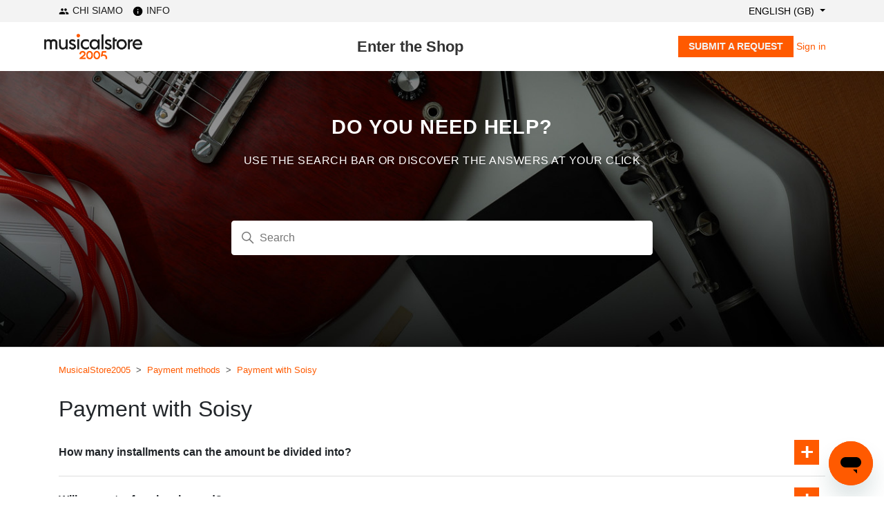

--- FILE ---
content_type: text/html; charset=utf-8
request_url: https://help.musicalstore2005.com/hc/en-gb/sections/6378415994257
body_size: 8586
content:
<!DOCTYPE html>
<html dir="ltr" lang="en-GB">
<head>
  <meta charset="utf-8" />
  <!-- v26840 -->


  <title>Payment with Soisy &ndash; MusicalStore2005</title>

  

  <link rel="canonical" href="https://help.musicalstore2005.com/hc/en-gb/sections/6378415994257-Payment-with-Soisy">
<link rel="alternate" hreflang="de" href="https://help.musicalstore2005.com/hc/de/sections/6378415994257-Zahlung-mit-Soisy">
<link rel="alternate" hreflang="en-gb" href="https://help.musicalstore2005.com/hc/en-gb/sections/6378415994257-Payment-with-Soisy">
<link rel="alternate" hreflang="es-es" href="https://help.musicalstore2005.com/hc/es-es/sections/6378415994257-Pago-con-Soisy">
<link rel="alternate" hreflang="fr-fr" href="https://help.musicalstore2005.com/hc/fr-fr/sections/6378415994257-Paiement-avec-Soisy">
<link rel="alternate" hreflang="it" href="https://help.musicalstore2005.com/hc/it/sections/6378415994257-Pagamento-a-rate-con-Soisy">
<link rel="alternate" hreflang="x-default" href="https://help.musicalstore2005.com/hc/it/sections/6378415994257-Pagamento-a-rate-con-Soisy">

  <link rel="stylesheet" href="//static.zdassets.com/hc/assets/application-f34d73e002337ab267a13449ad9d7955.css" media="all" id="stylesheet" />
  <link rel="stylesheet" type="text/css" href="/hc/theming_assets/11880559/4414631173137/style.css?digest=42932419405073">

  <link rel="icon" type="image/x-icon" href="/hc/theming_assets/01HZPSQHQC03R4TEGG5WYHBJS5">

    <script async src="https://www.googletagmanager.com/gtag/js?id=G-XQSQ7MP9RH"></script>
<script>
  window.dataLayer = window.dataLayer || [];
  function gtag(){dataLayer.push(arguments);}
  gtag('js', new Date());
  gtag('config', 'G-XQSQ7MP9RH');
</script>


  
<meta content="width=device-width, initial-scale=1.0" name="viewport" />
<link rel="stylesheet" href="https://cdn.jsdelivr.net/npm/bootstrap@4.6.1/dist/css/bootstrap.min.css" integrity="sha384-zCbKRCUGaJDkqS1kPbPd7TveP5iyJE0EjAuZQTgFLD2ylzuqKfdKlfG/eSrtxUkn" crossorigin="anonymous">
<script src="https://cdn.jsdelivr.net/npm/jquery@3.5.1/dist/jquery.slim.min.js" integrity="sha384-DfXdz2htPH0lsSSs5nCTpuj/zy4C+OGpamoFVy38MVBnE+IbbVYUew+OrCXaRkfj" crossorigin="anonymous"></script>
<script src="https://cdn.jsdelivr.net/npm/bootstrap@4.6.1/dist/js/bootstrap.bundle.min.js" integrity="sha384-fQybjgWLrvvRgtW6bFlB7jaZrFsaBXjsOMm/tB9LTS58ONXgqbR9W8oWht/amnpF" crossorigin="anonymous"></script>
<!-- Favicon base -->
<link rel="icon" type="image/png" sizes="32x32" href="/hc/theming_assets/01K85VY7DGYS2ERH4BJAHBSP8Q">
<link rel="icon" type="image/png" sizes="16x16" href="/hc/theming_assets/01K85VY7DGYS2ERH4BJAHBSP8Q">
<link rel="shortcut icon" href="/hc/theming_assets/01K85W93BFR4BGN5FBQVCW0FVT">

<!-- Apple touch icon -->
<link rel="apple-touch-icon" sizes="180x180" href="/hc/theming_assets/01K85W94XR5P5KZ7Q001K9EVN4">

<meta name="robots" content="index, follow">
<meta property="og:title" content="Centro Assistenza MusicalStore2005">
<meta property="og:description" content="Supporto clienti, guide e FAQ per MusicalStore2005.">
<meta property="og:type" content="website">
<meta property="og:url" content="/hc/en-gb">
<meta property="og:image" content="/hc/theming_assets/01K85W94XR5P5KZ7Q001K9EVN4">
  
</head>
<body class="">
  
  
  

  <a class="skip-navigation" tabindex="1" href="#main-content">Skip to main content</a>
<div id="topheader">
  <div class="container">
    <div class="row">
      <div class="col-3">
        <div class="d-none d-lg-block">
          <a href="#"><img src="/hc/theming_assets/01HZPSQC9XXY3QG5SQ8606T6KG"> CHI SIAMO</a>
          <a href="#"><img src="/hc/theming_assets/01HZPSQC5N5373M004A2YE78TG"> INFO</a>
        </div>
      </div>
      <div class="col-6">
      	<div class="d-none d-lg-block">
        </div>
      </div>
      <div class="col-3 text-right">
        
          <div class="dropdown language-selector">
            <button class="dropdown-toggle" aria-haspopup="true">
              English (GB)
            </button>
            <span class="dropdown-menu dropdown-menu-end" role="menu">
              
                <a href="/hc/change_language/de?return_to=%2Fhc%2Fde%2Fsections%2F6378415994257-Zahlung-mit-Soisy" dir="ltr" rel="nofollow" role="menuitem">
                  Deutsch
                </a>
              
                <a href="/hc/change_language/es-es?return_to=%2Fhc%2Fes-es%2Fsections%2F6378415994257-Pago-con-Soisy" dir="ltr" rel="nofollow" role="menuitem">
                  Español (España)
                </a>
              
                <a href="/hc/change_language/fr-fr?return_to=%2Fhc%2Ffr-fr%2Fsections%2F6378415994257-Paiement-avec-Soisy" dir="ltr" rel="nofollow" role="menuitem">
                  Français (France)
                </a>
              
                <a href="/hc/change_language/it?return_to=%2Fhc%2Fit" dir="ltr" rel="nofollow" role="menuitem">
                  Italiano
                </a>
              
            </span>
          </div>
        
      </div>
    </div>
  </div>
</div>
<div class="EntraShop EntraShopmobile">
      <a target="_blank" title="Entra nello Shop" href="https://www.musicalstore2005.com/">Enter the Shop</a>
  </div>
<header class="header">
  <div class="logo">
    <a title="Home" href="/hc/en-gb">
      <img src="/hc/theming_assets/01HZPSQHK1W9VA6BTZYMH96E8Y" alt="MusicalStore2005 Help Centre home page" />
      
    </a>
  </div>
  <div class="EntraShop">
      <a title="Entra nello Shop"  target="_blank" href="https://www.musicalstore2005.com/">Enter the Shop</a>
  </div>
  <div class="nav-wrapper">
    <button class="menu-button" aria-controls="user-nav" aria-expanded="false" aria-label="Toggle navigation menu">
      <svg xmlns="http://www.w3.org/2000/svg" width="16" height="16" focusable="false" viewBox="0 0 16 16" class="icon-menu">
        <path fill="none" stroke="currentColor" stroke-linecap="round" d="M1.5 3.5h13m-13 4h13m-13 4h13"/>
      </svg>
    </button>
    <nav class="user-nav" id="user-nav">
      <!---->
      <a class="submit-a-request" href="/hc/en-gb/requests/new">Submit a request</a>
    </nav>
    
      <a class="sign-in" rel="nofollow" data-auth-action="signin" title="Opens a dialogue" role="button" href="/hc/en-gb/signin?return_to=https%3A%2F%2Fhelp.musicalstore2005.com%2Fhc%2Fen-gb%2Fsections%2F6378415994257">
        Sign in
      </a>
    
  </div>
</header>


  <main role="main">
    <section id="main-content" class="section hero  mb-0">
  <div class="help">DO YOU NEED HELP?</div>
    <div class="help1">USE THE SEARCH BAR OR DISCOVER THE ANSWERS AT YOUR CLICK</div>
  
  <div class="hero-inner">
    <h2 class="visibility-hidden">Search</h2>
    <svg xmlns="http://www.w3.org/2000/svg" width="12" height="12" focusable="false" viewBox="0 0 12 12" class="search-icon" aria-hidden="true">
      <circle cx="4.5" cy="4.5" r="4" fill="none" stroke="currentColor"/>
      <path stroke="currentColor" stroke-linecap="round" d="M11 11L7.5 7.5"/>
    </svg>
    <form role="search" class="search search-full" data-search="" data-instant="true" autocomplete="off" action="/hc/en-gb/search" accept-charset="UTF-8" method="get"><input type="hidden" name="utf8" value="&#x2713;" autocomplete="off" /><input type="search" name="query" id="query" placeholder="Search" autocomplete="off" aria-label="Search" /></form>
  </div>
</section>

<div class="container-divider"></div>
<div class="container">
  <nav class="sub-nav mb-0">
    <ol class="breadcrumbs">
  
    <li title="MusicalStore2005">
      
        <a href="/hc/en-gb">MusicalStore2005</a>
      
    </li>
  
    <li title="Payment methods">
      
        <a href="/hc/en-gb/categories/6368159370641-Payment-methods">Payment methods</a>
      
    </li>
  
    <li title="Payment with Soisy">
      
        <a href="/hc/en-gb/sections/6378415994257-Payment-with-Soisy">Payment with Soisy</a>
      
    </li>
  
</ol>

    <!--<div class="search-container">
      <svg xmlns="http://www.w3.org/2000/svg" width="12" height="12" focusable="false" viewBox="0 0 12 12" class="search-icon">
        <circle cx="4.5" cy="4.5" r="4" fill="none" stroke="currentColor"/>
        <path stroke="currentColor" stroke-linecap="round" d="M11 11L7.5 7.5"/>
      </svg>
      <form role="search" class="search" data-search="" action="/hc/en-gb/search" accept-charset="UTF-8" method="get"><input type="hidden" name="utf8" value="&#x2713;" autocomplete="off" /><input type="hidden" name="category" id="category" value="6368159370641" autocomplete="off" />
<input type="search" name="query" id="query" placeholder="Search" aria-label="Search" /></form>
    </div>-->
  </nav>
	
  <div class="section-container d-block">
    <section id="main-content" class="section-content">
      <header class="page-header">
        <h1>Payment with Soisy</h1>
        
          <!--<div class="section-subscribe"><div data-helper="subscribe" data-json="{&quot;item&quot;:&quot;section&quot;,&quot;url&quot;:&quot;/hc/en-gb/sections/6378415994257-Payment-with-Soisy/subscription.json?to=section&quot;,&quot;follow_label&quot;:&quot;Follow&quot;,&quot;unfollow_label&quot;:&quot;Unfollow&quot;,&quot;following_label&quot;:&quot;Following&quot;,&quot;can_subscribe&quot;:true,&quot;is_subscribed&quot;:false,&quot;options&quot;:[{&quot;label&quot;:&quot;New articles&quot;,&quot;url&quot;:&quot;/hc/en-gb/sections/6378415994257-Payment-with-Soisy/subscription.json?subscribe_to_grandchildren=false&quot;,&quot;selected&quot;:false},{&quot;label&quot;:&quot;New articles and comments&quot;,&quot;url&quot;:&quot;/hc/en-gb/sections/6378415994257-Payment-with-Soisy/subscription.json?subscribe_to_grandchildren=true&quot;,&quot;selected&quot;:false}]}"></div></div>-->
        
      </header>
      <!-- SESSIONE METODI DI PAGAMENTO IN SEDE -->
        
       <!-- SESSIONE METODI DI PAGAMENTO IN SEDE -->
       <!-- SESSIONE METODI DI PAGAMENTO IN CONTRASSEGNO -->
        
       <!-- SESSIONE METODI DI PAGAMENTO IN CONTRASSEGNO -->
      
    
       <!-- SESSIONE METODI DI PAGAMENTO FINDOMESTIC -->
        
       <!-- SESSIONE METODI DI PAGAMENTO FINDOMESTIC -->
       <!-- SESSIONE METODI DI PAGAMENTO SELLA -->
       
       <!-- SESSIONE METODI DI PAGAMENTO SELLA -->
      
      <!-- SESSIONE SUPPORTO CLIENTI -->
       
       <!-- SESSIONE SUPPORTO CLIENTI -->

      

      
      
      
      

      
        <ul class="article-list">
          
          
            <li class="article-list-item ">
              <div class="accordion" collapsable="apri6378411425681">
                <div class="collapsedquestion">How many installments can the amount be divided into?</div>
                <div style="display:none" class="collapsedbody" id="apri6378411425681"><p>It is possible to divide the entire amount from a minimum of 3 to a maximum of 12 installments.</p></div>
              </div>
              
              <!--<a href="/hc/en-gb/articles/6378411425681-How-many-installments-can-the-amount-be-divided-into" class="article-list-link">How many installments can the amount be divided into?</a>-->
              
            </li>
          
            <li class="article-list-item ">
              <div class="accordion" collapsable="apri6378444294929">
                <div class="collapsedquestion">Will any extra fees be charged?</div>
                <div style="display:none" class="collapsedbody" id="apri6378444294929"><p>By choosing <strong>SOISY</strong> as a payment method, you will not incur any extra expenses. All costs are included in the installment that will be charged to you monthly.</p></div>
              </div>
              
              <!--<a href="/hc/en-gb/articles/6378444294929-Will-any-extra-fees-be-charged" class="article-list-link">Will any extra fees be charged?</a>-->
              
            </li>
          
            <li class="article-list-item ">
              <div class="accordion" collapsable="apri6378434038673">
                <div class="collapsedquestion">What is the interest rate?</div>
                <div style="display:none" class="collapsedbody" id="apri6378434038673"><p>The interest rate of the installments varies according to the creditworthiness established by the finance company.<br>The amount shown on the prospectus that appears to you when choosing <strong>SOISY</strong> as a payment method is only an estimate; the real interest rate and the consequent final amount of each single installment will be reported in the contract that will be proposed to you.</p></div>
              </div>
              
              <!--<a href="/hc/en-gb/articles/6378434038673-What-is-the-interest-rate" class="article-list-link">What is the interest rate?</a>-->
              
            </li>
          
        </ul>
      
      

      

    </section>
  </div>
</div>

  </main>

  <footer class="footer">
  <div class="footer-inner">
    <div class="w-100" id="insign">
      <div class="row">
        <div class="col-md-3 text-center mb-3">
          <img src="/hc/theming_assets/01HZPSQANVVSZRFMBKTWB2D8NB"><b>24 Months Warranty</b><br>
          <!--<em>su tutti i nostri prodotti</em>-->
        </div>
        <div class="col-md-3 text-center mb-3">
          <img src="/hc/theming_assets/01HZPSQB792GVH8YPHN4XZBGHG"><b>Returns and Exchanges</b><br>
           <!--<em>Possibilità di recesso entro 30gg</em>-->
        </div>
        <div class="col-md-3 text-center mb-3">
          <img src="/hc/theming_assets/01HZPSQAZT756BDF2A19KHRNBR"><b>Express Shipping</b><br>
           <!--<em>su tutti i prodotti in pronta consegna</em>-->
        </div>
        <div class="col-md-3 text-center mb-3">
          <img src="/hc/theming_assets/01HZPSQATK6FT9Q306TVZP9K50"><b>Need help?</b><br>
           <!--<em>Assistenza clienti al tuo servizio</em>-->
        </div>
      </div>
    </div>
    <div class="w-100 mt-5" id="completefooter">
      <div class="row">
        <div class="col-md-3 col-6">
          <h6>CONTACTS</h6>
          <p>
            <b>MusicalStore2005.com SRL</b><br>
            Z.I. Via del Mandorlo 24<br>
						70022 Altamura (BA)<br>
						P.iva: IT06762420724<br>
            Tel. +39 080 969 7028<br>
            Lun - Ven | 10.30 / 17.30
          </p>
        </div>
        <div class="col-md-3 col-6">
          <h6>INFORMATION</h6>
          <p>
            <a target="_blank" href="https://www.musicalstore2005.com/it/info_legali.html">About us</a><br>
            <a target="_blank" href="https://www.musicalstore2005.com/it/condizioni_di_vendita.html">Terms and conditions</a><br>
						<a href="/hc/en-gb/sections/4414943472273">Shipping and Delivery</a><br>
            <a href="/hc/en-gb/categories/6368159370641">Payment methods</a><br>
            <a target="_blank" href="https://www.musicalstore2005.com/it/enable-cookies">Privacy Policy</a><br>
						<a target="_blank" href="https://www.musicalstore2005.com/it/enable-cookies">Cookies Policy</a><br>
          </p>
        </div>
        <div class="col-md-3 col-6">
          <h6>CUSTOMER AREA</h6>
          <p>
            <a href="https://help.musicalstore2005.com/hc/en-gb/signin?return_to=https%3A%2F%2Fhelp.musicalstore2005.com%2Fhc%2Fit">Login</a><br>
            <a href="https://help.musicalstore2005.com/hc/en-gb/signin?return_to=https%3A%2F%2Fhelp.musicalstore2005.com%2Fhc%2Fit">Sign in</a><br>
						<a href="https://help.musicalstore2005.com/hc/en-gb/signin?return_to=https%3A%2F%2Fhelp.musicalstore2005.com%2Fhc%2Fit">Password recovery</a><br>
            <a href="https://help.musicalstore2005.com/hc/en-gb/signin?return_to=https%3A%2F%2Fhelp.musicalstore2005.com%2Fhc%2Fit">Account</a><br>
            <a target="_blank" href="https://www.musicalstore2005.com/it/sales/order/history/">My orders</a><br>
          </p>
        </div>
        <div class="col-md-3 col-6">
          <h6>CUSTOMER SERVICE</h6>
          <p>
            <a target="_blank" href="https://www.musicalstore2005.com/it/post-vendita.html">After sales</a><br>
            <a href="/hc/en-gb/sections/6379019023121">Findomestic financing</a><br>
						<a href="/hc/en-gb/sections/6382556740753">Credit Card Financing</a><br>
            <a href="/hc/en-gb/sections/6371252622481">Payment Sella Personal Credit</a><br>
						<a href="/hc/en-gb/sections/4414929864081">Returns and RMAs</a><br>
          </p>
        </div>
      </div>
    </div>
    <!--<a title="Home" href="/hc/en-gb">MusicalStore2005</a>-->

    <!--<div class="footer-language-selector">
      
        <div class="dropdown language-selector">
          <button class="dropdown-toggle" aria-haspopup="true">
            English (GB)
            <svg xmlns="http://www.w3.org/2000/svg" width="12" height="12" focusable="false" viewBox="0 0 12 12" class="dropdown-chevron-icon">
              <path fill="none" stroke="currentColor" stroke-linecap="round" d="M3 4.5l2.6 2.6c.2.2.5.2.7 0L9 4.5"/>
            </svg>
          </button>
          <span class="dropdown-menu dropdown-menu-end" role="menu">
            
              <a href="/hc/change_language/de?return_to=%2Fhc%2Fde%2Fsections%2F6378415994257-Zahlung-mit-Soisy" dir="ltr" rel="nofollow" role="menuitem">
                Deutsch
              </a>
            
              <a href="/hc/change_language/es-es?return_to=%2Fhc%2Fes-es%2Fsections%2F6378415994257-Pago-con-Soisy" dir="ltr" rel="nofollow" role="menuitem">
                Español (España)
              </a>
            
              <a href="/hc/change_language/fr-fr?return_to=%2Fhc%2Ffr-fr%2Fsections%2F6378415994257-Paiement-avec-Soisy" dir="ltr" rel="nofollow" role="menuitem">
                Français (France)
              </a>
            
              <a href="/hc/change_language/it?return_to=%2Fhc%2Fit" dir="ltr" rel="nofollow" role="menuitem">
                Italiano
              </a>
            
          </span>
        </div>
      
    </div>-->
  </div>
</footer>
<div class="w-100 mt-4 text-center" id="socialfooter">
  Follow us
  <a target="_blank" href="https://www.facebook.com/musicalstore2005"><img src="/hc/theming_assets/01HZPSQBNVE67TN6YSVC0FR3F0"> Facebook</a>
  <a target="_blank" href="https://www.instagram.com/musicalstore2005/"><img src="/hc/theming_assets/01HZPSQC0E7EB7FY8BEHW5VNGC"> Instagram</a>
  <a target="_blank" href="https://www.youtube.com/user/Musicalstore2005com"><img src="/hc/theming_assets/01HZPSQBCDGP6RZ66W5YZP28NC"> Youtube</a>
  <a target="_blank" href="https://twitter.com/musicalstor2005"><img src="/hc/theming_assets/01HZPSQBH8HN4S4Z1FY1ME9KWR"> Twitter</a>
</div>
<div class="w-100 mt-4 text-center" id="payment">
  <img src="/hc/theming_assets/01K94C3XRTA0FBC6GYH13YGVAR"><br>
  <p>© 2025/2026 MusicalStore2005.com SRL All Rights Reserved.</p>
</div>
<style>
  
  body{
  	font-family: 'Open Sans', 'Helvetica Neue', Helvetica, Arial, sans-serif;
    font-style: normal;
  }
  html .dropdown-menu {
    left: -110px;
  }
  html .homepage-card.with-border{
      border-right: 0px;
    padding-left: 0;
    padding-right: 0px;
  }
  .request-page .step {
      margin-bottom: 35px;
  }
  .request-page .subtitle {
    font-size: 18px;
    font-weight: 400;
    margin-bottom: 20px;
	}
  .request-page .custom-control {
    border-radius: 3px;
	}
  .request-page .custom-control-label {
    width: 100%;
    padding-top: 15px;
    padding-bottom: 15px;
    padding-left: 45px;
    padding-right: 80px;
    border-radius: 3px;
	}
  .request-page .custom-control-label::before {
    background-color: #fff;
    border: 1px solid #868686;
    width: 20px;
    height: 20px;
    top: 18px;
    left: 30px;
	}
  .custom-radio .custom-control-label::before {
    border-radius: 50%;
	}
  .request-page .custom-control .change-btn {
    position: absolute;
    cursor: pointer;
    right: 30px;
    top: 50%;
    transform: translateY(-50%);
    text-decoration: underline;
    font-size: 14px;
    color: #868686;
    font-weight: 400;
    display: none;
	}
  .custom-control-label::before {
    position: absolute;
    top: 0.25rem;
    left: 0;
    display: block;
    width: 1rem;
    height: 1rem;
    pointer-events: none;
    content: "";
    -webkit-user-select: none;
    -moz-user-select: none;
    -ms-user-select: none;
    user-select: none;
    background-color: #dee2e6;
	}
  .request-page .custom-control-label::before {
      background-color: #fff;
      border: 1px solid #868686;
      width: 20px;
      height: 20px;
      top: 18px;
      left: 30px;
  }
  .custom-radio .custom-control-label::before {
    border-radius: 50%;
	}
  .custom-control-label::after {
    position: absolute;
    top: 0.25rem;
    left: 0;
    display: block;
    width: 1rem;
    height: 1rem;
    content: "";
    background-repeat: no-repeat;
    background-position: center center;
    background-size: 50% 50%;
	}
  .request-page .custom-radio .custom-control-input:checked~.custom-control-label::before {
    background-color: transparent;
	}
  .request-page .custom-control.checked {
    background-color: #f7f7f7;
	}
  .request-page .custom-control.checked .change-btn {
    display: block;
	}
  .request-page .custom-radio .custom-control-input:checked~.custom-control-label::after {
    background-image: none;
    background-color: #000;
    border-radius: 50%;
    left: 35px;
    top: 23px;
    width: 10px;
    height: 10px;
	}
  #requestms05, .forms05 {
    max-width:700px;
    width:100%;
    margin:0 auto;
  }
  .request-page .custom-control-label font {
  	margin-left:15px;
  }
  .request-page .step.val-selected .custom-control:not(.checked) {
    display: none;
	}
  .request-page .suggest{
      margin-top: 20px;
    argin-top: 20px;
    padding: 30px 40px;
    border-radius: 3px;
    background-color: #f7f7f7;
    color: #212529;
    font-size: 14px;
    line-height: 28px;
  }
  .request-page .suggest:empty{
  padding:0px;
  }
  .request-page .suggest a {
  color: #212529;
  text-decoration:underline;
  }
  .request-page .suggest ul{
  	margin-bottom:0px;
  }
  .suggest ul li {
  padding-left:5px;
  list-style: inside;
  }
  .forms05 .request_ticket_form_id{
  display:none;
  }
  .form.forms05{
      padding: 15px 30px;
    background: #f7f7f7;
    margin-top: -15px;
  }
  .upload-dropzone{
  background:white;
  }
  .form.forms05 footer input[type=submit]{
      width: 100%;
    font-weight: 600;
    text-transform: uppercase;
    font-size: 22px;
    line-height: 45px;
  }
  #requestms05 .topheader {
  	border-bottom: solid 2px #eee;
    margin-bottom: 25px;
  }
  .attentionplease {
      color: #dc3545;
    font-size: 13px;
    margin-top: 15px;
    text-align: right;
  }
  #main-content.article footer {
      margin-top: 180px;
  }
  .category-content {
    flex: unset;
	}
  .PgFindoGara p {
    background: #13ad55;
    font-size: 18px;
    padding: 5px;
    color: #fff;
    margin-bottom: 20px;
    text-align: center;
  	display: block;
	}
  .page-header-description ul {
 		list-style: inside;
  	margin-left: 10px;
  } 
  .homepage-card .section-header .ico {
  	text-align: -webkit-center;
  }
  ul#faqms li{
      list-style: none;
    border-bottom: solid 1px #f2f2f2;
    padding-bottom: 15px;
    padding-top: 15px;
  }
  .section-category .section .section-tree-title{
      margin-top: 70px;
    margin-bottom: 20px !important;
    background: #f4f6f8;
    padding: 10px 20px;
    font-weight: 400;
  }
  li .accordion{
  	position:relative;
  }
  li .accordion .collapsedquestion{
  cursor:pointer;
  }
  li .accordion.collapsed .collapsedquestion:after{
     content: '-';
    line-height: 14px;
  }
  li .accordion .collapsedquestion{
  font-weight:bold;margin-right: 58px;
  }
  li .accordion .collapsedbody{
  margin-top: 30px;
    background: #fafafa;
    padding: 30px;
  }
  li.secordona{
  cursor:pointer;
  }
  html .article-list .article-list-item {
    position:relative;
  }
  .page-header-description #faqms {
    margin: 0;
	}
  .page-header-description #faqms ul {
    margin-bottom: 10px;
	}
  html .section-content .article-list .secordona {
   font-weight: bold;
  }
  html .section-content .accordion.collapsed ul li {
    list-style-type: disc !important;
    padding-left: 5px;
    margin-left: 15px;
    padding-bottom: 0px !important;
    padding-top: 0px !important;
    border-bottom: unset !important;
	}
  .collapsedbody img {
  	max-width:100%;
  }
  li.secordona:after{
		display: inline-block;
    content: '>';
    position: absolute;
    right: 9px;
    top: 10px;
    font-size: 33px;
    background: #ff5a00;
    line-height: 21px;
    padding: 7px;
    color: white;
    width: 36px;
    text-align: center;
    height: 36px;
  }
  li .accordion .collapsedquestion:after{
  	display: inline-block;
    content: '+';
    position: absolute;
    right: 9px;
    top: -6px;
    font-size: 33px;
    background: #ff5a00;
    line-height: 21px;
    padding: 7px;
    color: white;
    width: 36px;
    text-align: center;
    height: 36px;
  }
  .homepage-card .title {
  	    line-height: 28px;
    width: 80%;
    background: #f4f6f8;
    font-size: 16px;
    padding: 7px 10px;
    margin-bottom: 0px;
  }
  .homepage-card .see-all {
  	color: white;
    text-align: end;
    text-decoration: none;
    background: #ff5a00;
    font-size: 14px;
    padding-right: 0px;
    line-height: 13px;
    text-align: center;
    padding-top: 8px;
  	font-weight: 600;
  }
  .help {
    color: white;
    font-size: 29px;
    font-weight: 700;
    padding: 60px 0px 0px 0px;
  	letter-spacing: .030em;
  }
  .help1 {
    color: white;
    font-size: 16px;
    font-weight: 500;
  	padding: 15px 0px 0px 0px;
  	letter-spacing: .030em;
  }
  .hero-inner {
 		top: 25%;
  }
  html .page-header-description img {
  	max-width: 100%;
  }
  .sub-nav {
    margin-bottom: unset;
  }
  .article-list-item .collapsedbody a {
  	color: #d59a01 !important;
  }
  .EntraShop a {
      font-size: 22px;
      font-weight: 600;
      color: #333;
      text-decoration: underline #ff9900 3px;
  }
  .col2center {
    justify-content: center;
    flex-wrap: wrap;
    align-content: center;
    align-items: center;
    flex-direction: row;
  }
  .homepage-card.with-border .ico img{
    margin: 0 auto;
  }
  .user-info > button::after {
  	display:none !important;
  }
  .dropdown.language-selector .dropdown-menu{
  	display:none !important;
  }
  .EntraShopmobile{
  	display:none;
  }
  .border-bottom{
    border-bottom: solid 1px #e0e0e0;
    margin-bottom: 17px;
  }
  .border-top{
    border-top: solid 1px #e0e0e0;
    margin-top: 17px;
  }
  .border-left{
    border-left: solid 1px #e0e0e0;
  }
  .border-right{
    border-right: solid 1px #e0e0e0;
  }
  html .section-content .article-list .secordona{
          padding-right: 58px;
      padding-top: 7px;
  }
  
  
  
  
  
  
  
  
  
  
  
  
  
  
  
  
  
  
  
  
  
  
  
  
  @media (min-width: 1024px){
    #main-content.article {
        max-width: 100%;
    }
  }
  
  
  @media screen and (max-width: 575px){
    .request-page .custom-control-label{
			padding-left: 10px;
    }
  	.EntraShop{
    	display:none;
    }
    .EntraShop.EntraShopmobile{
      display: block;
      text-align: center;
      margin-top: 0px;
      margin-bottom: -9px;
      background: #f4f6f8;
      padding-bottom: 4px;
      padding-top: 4px;
    }
  	.request-page .custom-control{
  		padding-left: 10px;
  	}
 		.request-page .custom-control-label::before{
   		left: 0px;
    }
  	.request-page .custom-radio .custom-control-input:checked~.custom-control-label::after{
    	left: 5px;
    }
  	.request-page .custom-control-label font{
    	display:block;
    }
  	.request-page .suggest{
  		padding:20px;
  	}
  }
</style>


  <!-- / -->

  
  <script src="//static.zdassets.com/hc/assets/en-gb.0effdf09bde57a2e0f87.js"></script>
  <script src="https://ms2005.zendesk.com/auth/v2/host/without_iframe.js" data-brand-id="4414631173137" data-return-to="https://help.musicalstore2005.com/hc/en-gb/sections/6378415994257" data-theme="hc" data-locale="en-gb" data-auth-origin="4414631173137,true,true"></script>

  <script type="text/javascript">
  /*

    Greetings sourcecode lurker!

    This is for internal Zendesk and legacy usage,
    we don't support or guarantee any of these values
    so please don't build stuff on top of them.

  */

  HelpCenter = {};
  HelpCenter.account = {"subdomain":"ms2005","environment":"production","name":"MusicalStore2005"};
  HelpCenter.user = {"identifier":"da39a3ee5e6b4b0d3255bfef95601890afd80709","email":null,"name":"","role":"anonymous","avatar_url":"https://assets.zendesk.com/hc/assets/default_avatar.png","is_admin":false,"organizations":[],"groups":[]};
  HelpCenter.internal = {"asset_url":"//static.zdassets.com/hc/assets/","web_widget_asset_composer_url":"https://static.zdassets.com/ekr/snippet.js","current_session":{"locale":"en-gb","csrf_token":null,"shared_csrf_token":null},"usage_tracking":{"event":"section_viewed","data":"[base64]--bde61563505e0cbe9ae9ff36572b431c1be6e1b9","url":"https://help.musicalstore2005.com/hc/activity"},"current_record_id":null,"current_record_url":null,"current_record_title":null,"current_text_direction":"ltr","current_brand_id":4414631173137,"current_brand_name":"MusicalStore2005","current_brand_url":"https://ms2005.zendesk.com","current_brand_active":true,"current_path":"/hc/en-gb/sections/6378415994257-Payment-with-Soisy","show_autocomplete_breadcrumbs":true,"user_info_changing_enabled":false,"has_user_profiles_enabled":true,"has_end_user_attachments":true,"user_aliases_enabled":false,"has_anonymous_kb_voting":true,"has_multi_language_help_center":true,"show_at_mentions":false,"embeddables_config":{"embeddables_web_widget":true,"embeddables_help_center_auth_enabled":false,"embeddables_connect_ipms":false},"answer_bot_subdomain":"static","gather_plan_state":"subscribed","has_article_verification":true,"has_gather":true,"has_ckeditor":false,"has_community_enabled":false,"has_community_badges":true,"has_community_post_content_tagging":false,"has_gather_content_tags":true,"has_guide_content_tags":true,"has_user_segments":true,"has_answer_bot_web_form_enabled":true,"has_garden_modals":false,"theming_cookie_key":"hc-da39a3ee5e6b4b0d3255bfef95601890afd80709-2-preview","is_preview":false,"has_search_settings_in_plan":true,"theming_api_version":2,"theming_settings":{"brand_color":"rgba(255, 90, 0, 1)","brand_text_color":"#FFFFFF","text_color":"rgba(26, 26, 26, 1)","link_color":"rgba(255, 90, 0, 1)","visited_link_color":"rgba(118, 85, 0, 1)","background_color":"#FFFFFF","heading_font":"'Helvetica Neue', Arial, Helvetica, sans-serif","text_font":"Helvetica, Arial, sans-serif","logo":"/hc/theming_assets/01HZPSQHK1W9VA6BTZYMH96E8Y","show_brand_name":false,"favicon":"/hc/theming_assets/01HZPSQHQC03R4TEGG5WYHBJS5","homepage_background_image":"/hc/theming_assets/01HZPSQHXVXFG27Y3NFRKJR4VV","community_background_image":"/hc/theming_assets/01HZPSQK15T0HJSESGP6XJ1E3N","community_image":"/hc/theming_assets/01HZPSQM1GNXQK0ZJ74XWW99MA","instant_search":true,"scoped_kb_search":true,"scoped_community_search":true,"show_recent_activity":true,"show_articles_in_section":true,"show_article_author":true,"show_article_comments":true,"show_follow_article":true,"show_recently_viewed_articles":true,"show_related_articles":true,"show_article_sharing":true,"show_follow_section":true,"show_follow_post":true,"show_post_sharing":true,"show_follow_topic":true},"has_pci_credit_card_custom_field":true,"help_center_restricted":false,"is_assuming_someone_else":false,"flash_messages":[],"user_photo_editing_enabled":true,"user_preferred_locale":"it","base_locale":"en-gb","login_url":"/hc/en-gb/signin?return_to=https%3A%2F%2Fhelp.musicalstore2005.com%2Fhc%2Fen-gb%2Fsections%2F6378415994257","has_alternate_templates":true,"has_custom_statuses_enabled":true,"has_hc_generative_answers_setting_enabled":true,"has_generative_search_with_zgpt_enabled":false,"has_suggested_initial_questions_enabled":false,"has_guide_service_catalog":true,"has_service_catalog_search_poc":false,"has_service_catalog_itam":false,"has_csat_reverse_2_scale_in_mobile":false,"has_knowledge_navigation":false,"has_unified_navigation":false,"has_unified_navigation_eap_access":false,"has_csat_bet365_branding":false,"version":"v26840","dev_mode":false};
</script>

  
  
  <script src="//static.zdassets.com/hc/assets/hc_enduser-be182e02d9d03985cf4f06a89a977e3d.js"></script>
  <script type="text/javascript" src="/hc/theming_assets/11880559/4414631173137/script.js?digest=42932419405073"></script>
  
</body>
</html>

--- FILE ---
content_type: image/svg+xml
request_url: https://help.musicalstore2005.com/hc/theming_assets/01HZPSQAZT756BDF2A19KHRNBR
body_size: 88
content:
<?xml version="1.0" encoding="utf-8"?>
<!-- Generator: Adobe Illustrator 26.0.2, SVG Export Plug-In . SVG Version: 6.00 Build 0)  -->
<svg version="1.1" id="Livello_1" xmlns="http://www.w3.org/2000/svg" xmlns:xlink="http://www.w3.org/1999/xlink" x="0px" y="0px"
	 viewBox="0 0 253 253" style="enable-background:new 0 0 253 253;" xml:space="preserve">
<style type="text/css">
	.st0{fill:#FA9726;}
	.st1{fill:#FFFFFF;}
</style>
<g>
	<rect x="17.1" y="16.7" class="st0" width="109.4" height="171.8"/>
	<path class="st1" d="M195.8,63.6h-22.4v15.6h22.4l40.1,83.3v26.1h-37.1v15.6h37.1c8.6,0,15.6-7,15.6-15.6v-26.1
		c0-2.3-0.5-4.7-1.5-6.8l-40.1-83.3C207.3,67,201.8,63.6,195.8,63.6"/>
	<path class="st1" d="M142.1,188.5h-125V16.7h125V188.5z M17.1,1.1c-8.6,0-15.6,7-15.6,15.6v171.8c0,8.6,7,15.6,15.6,15.6h125
		c8.6,0,15.6-7,15.6-15.6V16.7c0-8.6-7-15.6-15.6-15.6H17.1z"/>
	<path class="st1" d="M54.2,188.5c-17.3,0-31.3,14-31.3,31.3c0,17.3,14,31.3,31.3,31.3c17.3,0,31.3-14,31.3-31.3
		C85.5,202.5,71.5,188.5,54.2,188.5 M54.2,235.5c-8.6,0-15.7-7-15.7-15.7c0-8.6,7-15.6,15.7-15.6c8.6,0,15.7,7,15.7,15.6
		C69.9,228.4,62.9,235.5,54.2,235.5"/>
	<path class="st1" d="M198.7,188.5c-17.3,0-31.3,14-31.3,31.3c0,17.3,14,31.3,31.3,31.3c17.3,0,31.3-14,31.3-31.3
		C230,202.5,216,188.5,198.7,188.5 M198.7,235.5c-8.6,0-15.7-7-15.7-15.7c0-8.6,7-15.6,15.7-15.6c8.6,0,15.7,7,15.7,15.6
		C214.4,228.4,207.4,235.5,198.7,235.5"/>
</g>
</svg>


--- FILE ---
content_type: image/svg+xml
request_url: https://help.musicalstore2005.com/hc/theming_assets/01K94C3XRTA0FBC6GYH13YGVAR
body_size: 4813
content:
<svg id="Livello_1" xmlns="http://www.w3.org/2000/svg" version="1.1" viewBox="0 0 797 46">
  
  <defs>
    <style>
      .st0 {
        fill: #f49800;
      }

      .st0, .st1, .st2 {
        fill-rule: evenodd;
      }

      .st3 {
        fill: #0099df;
      }

      .st4 {
        fill: #27346a;
      }

      .st5 {
        fill: #d32011;
      }

      .st6 {
        fill: #110f0d;
      }

      .st7 {
        fill: #2790c3;
      }

      .st8 {
        fill: #f79e1b;
      }

      .st9 {
        fill: #378e2b;
      }

      .st1 {
        fill: #03c;
      }

      .st10 {
        fill: #6c6bbd;
      }

      .st11 {
        fill: #eb001b;
      }

      .st12 {
        fill: #005ca8;
      }

      .st13 {
        fill: #ff5f00;
      }

      .st14 {
        fill: #1f264f;
      }

      .st15 {
        fill: #f6a723;
      }

      .st2 {
        fill: #333e47;
      }
    </style>
  </defs>
  <g>
    <rect class="st10" x="129.7" y="11.8" width="9.8" height="17.7"/>
    <path class="st5" d="M130.3,20.6c0-3.6,1.7-6.8,4.3-8.8-1.9-1.5-4.3-2.4-7-2.4-6.2,0-11.3,5-11.3,11.3.1,6.2,5.1,11.2,11.3,11.2s5-.9,7-2.4c-2.6-2.1-4.3-5.3-4.3-8.9"/>
    <path class="st3" d="M152.8,20.6c0,6.2-5,11.3-11.3,11.3s-5-.9-7-2.4c2.6-2.1,4.3-5.3,4.3-8.8s-1.7-6.8-4.3-8.8c1.9-1.5,4.3-2.4,7-2.4,6.3,0,11.3,4.9,11.3,11.1"/>
    <path class="st6" d="M142.9,34.5c0,0,.3,0,.5,0l-.2.6c0,0-.3,0-.4,0-.4,0-.6.3-.6.8v1.7h-.6v-3h.6v.3c0-.2.3-.4.7-.4M140.5,35.2h-1.1v1.3c0,.3,0,.5.4.5s.4,0,.6-.2l.2.6c-.2,0-.5.2-.8.2-.8,0-1-.4-1-1.1v-1.4h-.6v-.6h.6v-.9h.7v.9h1.1v.7h0ZM132.1,35.8c0-.4.3-.7.8-.7s.7.3.8.7h-1.6ZM134.4,36.1c0-.9-.6-1.6-1.4-1.6s-1.5.6-1.5,1.6.6,1.6,1.5,1.6.9,0,1.2-.4l-.3-.5c-.2.2-.6.3-.9.3s-.8-.2-.9-.7h2.2c.1-.2.1-.3.1-.3M137.2,35.3c-.2,0-.5-.3-.9-.3s-.6,0-.6.4.2.3.5.3h.3c.6,0,1,.4,1,.9s-.5,1-1.4,1-.9,0-1.3-.4l.3-.5c.2.2.5.3,1,.3s.7,0,.7-.4-.2-.3-.5-.3h-.3c-.7,0-1-.4-1-.9s.5-1,1.2-1,.9,0,1.2.3l-.2.6ZM145.2,35.1c0,0-.3,0-.4,0,0,0-.2,0-.3.2,0,0,0,.2-.2.3,0,0,0,.2,0,.4s0,.3,0,.4c0,0,0,.2.2.3s.2,0,.3.2c0,0,.2,0,.4,0s.3,0,.4,0c0,0,.2,0,.3-.2,0,0,.2-.2.2-.3s0-.2,0-.4,0-.3,0-.4c0,0,0-.2-.2-.3s-.2-.2-.3-.2c0,0-.2,0-.4,0M145.2,34.5c.2,0,.4,0,.6,0s.4.2.5.3.3.3.3.5c0,.2,0,.4,0,.6s0,.4,0,.6c0,.2-.2.4-.3.5,0,0-.3.3-.5.3-.2,0-.4,0-.6,0s-.4,0-.6,0-.4-.2-.5-.3-.3-.3-.3-.5c0-.2,0-.4,0-.6s0-.4,0-.6c0-.2.2-.4.3-.5,0,0,.3-.3.5-.3.2,0,.4,0,.6,0M128.3,36.1c0-.5.3-1,.9-1s.9.4.9,1-.4,1-.9,1c-.5-.1-.9-.5-.9-1M130.8,36.1v-1.5h-.6v.3c-.2-.3-.5-.4-.9-.4-.8,0-1.5.7-1.5,1.6s.7,1.6,1.5,1.6.7-.2.9-.4v.4h.6v-1.6ZM127.1,37.6v-1.9c0-.7-.5-1.2-1.2-1.2s-.8,0-1,.5c-.2-.3-.5-.5-1-.5s-.6,0-.9.4v-.4h-.6v3h.7v-1.6c0-.5.3-.8.7-.8s.7.3.7.8v1.7h.7v-1.7c0-.5.3-.8.7-.8s.7.3.7.8v1.7h.5Z"/>
  </g>
  <g>
    <path d="M205,37.6v-1.9c0-.7-.4-1.2-1.2-1.2s-.8,0-1.1.5c-.2-.3-.5-.5-1-.5s-.6,0-.9.4v-.4h-.7v3h.7v-1.6c0-.5.3-.8.7-.8s.7.3.7.8v1.7h.7v-1.7c0-.5.3-.8.7-.8s.7.3.7.8v1.7h.7ZM214.7,34.6h-1.1v-.9h-.7v.9h-.6v.6h.6v1.4c0,.7.3,1.1,1,1.1s.6,0,.8-.2l-.2-.6c-.2,0-.4.2-.6.2-.3,0-.4-.2-.4-.5v-1.3h1.1v-.7h0ZM220.2,34.5c-.4,0-.6.2-.8.4v-.4h-.7v3h.7v-1.6c0-.5.2-.8.6-.8s.3,0,.4,0l.2-.6c0-.1-.2-.1-.4-.1M211.8,34.8c-.3-.2-.7-.3-1.2-.3s-1.2.4-1.2,1,.4.8,1,.9h.3c.3,0,.5.2.5.3,0,.2-.2.4-.7.4s-.8-.2-1-.3l-.3.5c.3.2.8.4,1.3.4.9,0,1.4-.4,1.4-1s-.4-.8-1-.9h-.3c-.3,0-.5,0-.5-.3s.2-.3.6-.3.8.2.9.2l.2-.6ZM229.3,34.5c-.4,0-.6.2-.8.4v-.4h-.7v3h.7v-1.6c0-.5.2-.8.6-.8s.3,0,.4,0l.2-.6c0-.1-.3-.1-.4-.1M220.9,36.1c0,.9.6,1.6,1.6,1.6s.7,0,1.1-.3l-.3-.5c-.2.2-.5.3-.8.3-.5,0-.9-.4-.9-1s.4-.9.9-1c.3,0,.5,0,.8.3l.2-.6c-.3-.2-.6-.3-1.1-.3-.9-.1-1.5.6-1.5,1.5M227,36.1v-1.5h-.7v.3c-.2-.3-.5-.4-.9-.4-.8,0-1.5.7-1.5,1.6s.7,1.6,1.5,1.6.8-.2.9-.4v.4h.7v-1.6ZM224.5,36.1c0-.5.3-1,.9-1s.9.4.9,1-.4,1-.9,1c-.5-.1-.9-.5-.9-1M216.7,34.5c-.9,0-1.5.6-1.5,1.6s.6,1.6,1.5,1.6.9,0,1.2-.4l-.3-.5c-.2.2-.6.3-.9.3s-.8-.2-.9-.7h2.2v-.2c.1-1.1-.4-1.7-1.3-1.7M216.7,35.1c.4,0,.7.2.7.7h-1.6c.2-.4.4-.7.9-.7M233,36.1v-2.7h-.7v1.5c-.2-.3-.5-.4-.9-.4-.8,0-1.5.7-1.5,1.6s.7,1.6,1.5,1.6.8-.2.9-.4v.4h.7v-1.6ZM230.6,36.1c0-.5.3-1,.9-1s.9.4.9,1-.4,1-.9,1c-.6-.1-.9-.5-.9-1M208.7,36.1v-1.5h-.7v.3c-.2-.3-.5-.4-.9-.4-.8,0-1.5.7-1.5,1.6s.7,1.6,1.5,1.6.7-.2.9-.4v.4h.7v-1.6ZM206.2,36.1c0-.5.3-1,.9-1s.9.4.9,1-.4,1-.9,1c-.5-.1-.9-.5-.9-1"/>
    <rect class="st13" x="211.6" y="11.8" width="9.8" height="17.7"/>
    <path class="st11" d="M212.2,20.6c0-3.6,1.7-6.8,4.3-8.8-1.9-1.5-4.3-2.4-6.9-2.4-6.2,0-11.2,5-11.2,11.2s5,11.2,11.2,11.2,5-.9,6.9-2.4c-2.6-1.9-4.3-5.2-4.3-8.8"/>
    <path class="st8" d="M234.7,20.6c0,6.2-5,11.2-11.2,11.2s-5-.9-6.9-2.4c2.6-2.1,4.3-5.2,4.3-8.8s-1.7-6.8-4.3-8.8c1.9-1.5,4.3-2.4,6.9-2.4,6.2,0,11.2,5.1,11.2,11.2"/>
  </g>
  <g>
    <polygon class="st12" points="42.6 30.5 39 30.5 41.2 16.5 44.9 16.5 42.6 30.5"/>
    <path class="st12" d="M35.9,16.5l-3.5,9.6-.4-2.1h0l-1.2-6.3s0-1.3-1.7-1.3h-5.7v.2c0,0,1.7.4,3.7,1.6l3.2,12.1h3.8l5.8-14h-4v.2Z"/>
    <path class="st12" d="M64.5,30.5h3.3l-2.9-14h-2.9c-1.3,0-1.7,1-1.7,1l-5.4,12.9h3.8l.8-2.1h4.6l.4,2.2ZM60.5,25.6l1.9-5.2,1.1,5.2h-3Z"/>
    <path class="st12" d="M55.2,19.9l.5-3s-1.6-.6-3.3-.6-6.1.8-6.1,4.6,5,3.7,5,5.5-4.5,1.6-6,.4l-.5,3.1s1.6.8,4.1.8,6.2-1.3,6.2-4.8-5.1-4-5.1-5.5c.1-1.6,3.6-1.4,5.2-.5"/>
    <path class="st15" d="M32,24.1l-1.2-6.3s0-1.3-1.7-1.3h-5.7v.2c0,0,2.7.6,5.3,2.7,2.5,2.1,3.3,4.7,3.3,4.7"/>
  </g>
  <g>
    <path class="st4" d="M297.3,12.2c-1.2-1.4-3.5-2-6.3-2h-8.3c-.6,0-1.1.4-1.2,1l-3.5,21.9c-.1.4.3.8.7.8h5.1l1.3-8.2v.3c.1-.6.6-1,1.2-1h2.4c4.8,0,8.5-1.9,9.6-7.6,0-.2.1-.3.1-.5q-.1-.1,0,0c.3-2,0-3.4-1.1-4.7"/>
    <path class="st4" d="M287.1,16.2c.1-.1.3-.1.4-.1h6.5c.8,0,1.5.1,2.1.2.2,0,.4.1.5.1.2,0,.3.1.5.1s.2,0,.2.1c.3.1.6.2.9.4.3-2.1,0-3.5-1.1-4.8-1.2-1.4-3.5-2-6.3-2h-8.3c-.6,0-1.1.4-1.2,1l-3.5,21.9c-.1.4.3.8.7.8h5.1l2.7-16.9c.3-.4.5-.6.8-.8"/>
    <path class="st7" d="M298.3,17.4c-1.1,5.6-4.8,7.6-9.6,7.6h-2.4c-.6,0-1.1.4-1.2,1l-1.6,10.1c-.1.4.2.7.6.7h4.3c.5,0,.9-.4,1-.9v-.2l.8-5.2v-.3c.2-.5.6-.9,1.1-.9h.6c4.2,0,7.5-1.7,8.4-6.6.4-2.1.2-3.8-.9-5-.3-.4-.7-.7-1.2-.9.2.3.2.5,0,.6"/>
    <path class="st14" d="M297.3,16.5c-.2,0-.3-.1-.5-.1s-.4-.1-.5-.1c-.7-.1-1.4-.2-2.1-.2h-6.6c-.2,0-.3,0-.4.1-.3.1-.5.4-.6.8l-1.4,8.8v.3c.1-.6.6-1,1.2-1h2.4c4.8,0,8.5-1.9,9.6-7.6,0-.2.1-.3.1-.5-.3-.1-.6-.3-.9-.4-.2,0-.2-.1-.3-.1"/>
  </g>
  <g>
    <path class="st0" d="M376.9,31.9c-4,2.9-9.8,4.5-14.7,4.5-7,0-13.3-2.6-18-6.9-.4-.3,0-.8.4-.5,5.1,3,11.5,4.8,18,4.8s9.3-.9,13.7-2.8c.7-.4,1.2.4.6.9"/>
    <path class="st0" d="M378.5,30c-.5-.7-3.4-.3-4.7-.2-.4,0-.5-.3-.1-.5,2.3-1.6,6-1.1,6.5-.6.4.5-.1,4.3-2.3,6.1-.3.3-.6,0-.5-.2.6-1.3,1.7-4,1.1-4.6"/>
    <path class="st2" d="M368.7,25.6v-.8c0-.2.1-.4.3-.4.4.1,1.1.1,1.5,0,.6-.1,1-.5,1.2-1.1.3-.8.6-1.4.7-1.9l-4.4-10.9c-.1-.2-.1-.5.3-.5h1.5c.3,0,.4.2.5.4l3.2,8.9,3.1-8.9c.1-.2.2-.4.5-.4h1.5c.4,0,.3.3.3.5l-4.4,11.3c-.6,1.5-1.3,3.9-3,4.3-.9.2-1.9.1-2.6-.1-.2-.1-.2-.3-.2-.4"/>
    <path class="st2" d="M366.6,21c0,.2-.2.4-.4.4h-1.1c-.2,0-.4-.2-.4-.4v-.7c-.6.4-1.2.8-1.9,1.1-1.3.5-2.8.6-4-.2-.9-.6-1.4-1.6-1.4-2.8s.3-1.7.9-2.4c.8-.9,1.9-1.3,3.3-1.3s2,.1,2.9.4v-1.5c0-1.5-.6-2.2-2.3-2.2s-2.3.2-3.6.6c-.2,0-.3-.2-.3-.4v-.8c0-.2.2-.4.4-.5,1-.4,2.4-.7,3.8-.7s4.2.4,4.2,3.4v8h-.1ZM364.5,18.8v-2.3c-.7-.2-1.9-.3-2.4-.3s-1.5.2-2,.6c-.3.3-.5.8-.5,1.3s.2,1.2.7,1.5c.6.4,1.4.3,2.3.1.8,0,1.6-.5,1.9-.9"/>
    <path class="st2" d="M350.6,11.5c2.4,0,3.1,1.9,3.1,4.1s-.3,2.8-1,3.5c-.6.6-1.2.7-2.2.7s-2-.4-2.8-1.1v-6.2c.8-.6,1.9-1,2.9-1M347.3,26h-1.5c-.2,0-.4-.2-.4-.4v-15.2c0-.2.2-.4.4-.4h1.1c.2,0,.4.2.4.4v.8c1.1-.9,2.5-1.5,3.8-1.5,3.6,0,4.8,3,4.8,6s-1.8,5.9-4.9,5.9-2.5-.5-3.4-1.3v5.2c0,.3-.1.5-.3.5"/>
  </g>
  <path id="path833" class="st9" d="M614.3,29.5c-2.9,0-5.3-2.4-5.3-5.3s2.4-5.3,5.3-5.3,5.3,2.4,5.3,5.3c.1,2.9-2.3,5.3-5.3,5.3ZM614.3,20.9c-1.8,0-3.3,1.5-3.3,3.3s1.5,3.3,3.3,3.3,3.3-1.5,3.3-3.3-1.4-3.3-3.3-3.3ZM679.5,27.9c.4-.4.4-1.1,0-1.5s-1.1-.4-1.5,0c-1.3,1.3-3.4,1.3-4.6,0-1.3-1.3-1.3-3.4,0-4.6.6-.6,1.4-1,2.3-1s1.7.3,2.3,1c.4.4,1.1.4,1.5,0s.4-1.1,0-1.5c-1-1-2.3-1.6-3.8-1.6s-2.8.6-3.8,1.6c-2.1,2.1-2.1,5.5,0,7.5,1,1,2.4,1.6,3.8,1.6,1.4.1,2.8-.4,3.8-1.5h0ZM597,24.2c0,2.9,2.3,5.3,5.2,5.3s2.3-.4,3.2-1.2v.2c0,.6.5,1,1,1s1-.5,1-1v-13.4c0-.6-.5-1-1-1s-1,.5-1,1v4.9c-.8-.7-1.9-1.2-3.2-1.2-2.9,0-5.2,2.4-5.2,5.4ZM599,24.2c0-1.8,1.4-3.3,3.2-3.3s3.2,1.5,3.2,3.3-1.4,3.3-3.2,3.3c-1.8-.1-3.2-1.5-3.2-3.3ZM635.9,23c0-2.3-1.9-4.1-4.2-4.1s-2.4.6-3.1,1.4c-.8-.9-1.9-1.4-3.1-1.4-2.3,0-4.2,1.9-4.2,4.2h0v5.5c0,.6.5,1,1,1s1-.5,1-1v-5.5h0c0-1.2.9-2.1,2.1-2.1s2.1.9,2.1,2.1h0v5.5c0,.6.5,1,1,1s1-.5,1-1v-5.5h0c0-1.2.9-2.1,2.1-2.1s2.1.9,2.1,2.1h0v5.5c0,.6.5,1,1,1s1-.5,1-1l.2-5.6h0ZM668.7,28.5v-8.6c0-.6-.5-1-1-1s-1,.5-1,1v8.6c0,.6.5,1,1,1s1-.5,1-1h0ZM667.6,14.1c-.7,0-1.3.6-1.3,1.3s.6,1.3,1.3,1.3,1.3-.6,1.3-1.3-.5-1.3-1.3-1.3ZM657.9,26.3c0-2.2-2.3-2.7-3.9-3.1-1.8-.4-2.5-.7-2.5-1.4s.7-1,1.9-1,1.7.2,2.5.7c.5.3,1.1.1,1.4-.4.3-.5,0-1.1-.4-1.4-1.1-.6-2.3-.9-3.5-.9-2.1,0-3.9,1.3-3.9,3s2.4,2.9,4.1,3.3c1.6.4,2.3.7,2.3,1.2,0,.9-1.1,1.1-2.1,1.1s-1.9-.3-3-1c-.5-.3-1.1-.2-1.4.3-.3.5-.2,1.1.3,1.4,1.4,1,2.6,1.4,4.1,1.4,2.8,0,4.1-1.5,4.1-3.2h0ZM663.8,27.4c-1.2,0-2-.9-2-2.1v-4.4h2.1c.5,0,.9-.4.9-.9s-.4-.9-.9-.9h-2.1v-2.3c0-.6-.5-1-1-1s-1,.5-1,1v8.6c0,2.3,1.8,4.2,4.1,4.2s1-.5,1-1c0-.7-.5-1.2-1.1-1.2h0ZM647.9,23.7c0-2.9-2.6-4.9-5.1-4.9s-5.3,2.4-5.3,5.3,2.3,5.4,5.4,5.4,2.9-.6,3.4-.9c.3-.2.5-.5.5-.9s-.4-.9-.9-.9-.4.1-.5.1c-.6.4-1.5.7-2.5.7-1.6,0-3-1-3.3-2.6h7c.7,0,1.3-.5,1.3-1.3h0ZM639.6,23.2c.3-1.5,1.7-2.6,3.2-2.6s2.9,1.4,3.1,2.6h-6.3ZM583.2,28.5v-8.6c0-.6-.5-1-1-1s-1,.5-1,1v8.6c0,.6.5,1,1,1s1-.5,1-1h0ZM595.4,23.8c0-2.8-2.3-5-5.1-5s-5.1,2.3-5.1,5.1h0v4.6c0,.6.5,1,1,1s1-.5,1-1v-4.6h0c0-1.7,1.4-3,3-3s3,1.4,3,3h0v4.5c0,.6.5,1,1,1s1-.5,1-1l.2-4.6c0,0,0,0,0,0ZM582.1,14.1c-.7,0-1.3.6-1.3,1.3s.6,1.3,1.3,1.3,1.3-.6,1.3-1.3-.5-1.3-1.3-1.3ZM575.9,31.1h-6.6c-.5,0-.9.4-.9.9s.4.9.9.9h6.6c.5,0,.9-.4.9-.9s-.4-.9-.9-.9ZM573.6,23.3v5.1c0,.6-.5,1-1,1s-1-.5-1-1v-8.6h0c0-.8.2-1.6.5-2.4.6-1.3,1.7-2.2,3.1-2.7,1.3-.5,2.8-.4,4.1.3.5.3.7.9.5,1.4-.3.5-.9.7-1.4.5-.8-.4-1.7-.4-2.5-.2-.8.3-1.5.9-1.9,1.7-.2.5-.3,1-.3,1.4v1.6h4.1c.5,0,.9.4.9.9s-.4.9-.9.9h-4.2Z"/>
  <g id="Page-1">
    <g id="GBS-Sella-Personal-Credit-RGB-CS6_BIANCO">
      <path id="Fill-1" class="st1" d="M747.9,24.4c-.3.4-1,1.1-2.5,1.1s-2.8-1-2.8-2.5,1.2-2.3,2.5-2.7l1.9-.6v1.7l-1.2.5c-.4.2-.7.5-.7.9s.4.9,1.2.9,1.6-.7,1.6-1.6v-2.6c0-.7-.4-1.2-1.3-1.2s-1.5.7-1.5,1.3h-2.3c0-2,1.4-3.2,3.8-3.2s3.7.9,3.7,2.9v6h-2.4v-.9ZM739.2,25.4h2.4v-11.9h-2.4v11.9ZM735.5,25.4h2.4v-11.9h-2.4v11.9ZM729.3,20.1h2.6c0-1-.7-1.6-1.6-1.6s-1.9.7-1.9,2.5v.2c0,1.3.6,2.3,1.9,2.3s1.5-.5,1.6-1l2.2.7c-.4,1.1-1.5,2.4-3.9,2.4s-4.3-2-4.3-4.4,1.7-4.7,4.4-4.7,4.1,2.1,4.1,4.6v.7h-5.1v-1.7ZM716,21.7h2.6v.3c0,1.1.9,1.5,2,1.5s1.8-.5,1.8-1.2-.7-1-1.8-1.3l-1.2-.4c-1.7-.5-3.1-1.2-3.1-3.2s1.3-3.5,4.4-3.5,4.2,1.2,4.2,3.3v.3h-2.4v-.3c0-.9-.6-1.4-1.8-1.4s-1.7.5-1.7,1.2.2.9,1.3,1.3l1.8.5c1.8.5,3.1,1.3,3.1,3.2s-1.5,3.4-4.5,3.4-4.6-1.8-4.6-3.5v-.2h0Z"/>
      <path id="Fill-2" class="st1" d="M716.9,30.7h1.4c.8,0,1.2-.4,1.2-1.2s-.5-1.2-1.2-1.2h-.9v-.6h1c1,0,1.8.6,1.8,1.7s-.8,1.7-1.8,1.7h-1.5v2.2h-.7v-5.6h.7v3"/>
      <path id="Fill-3" class="st1" d="M721.8,31h2.1c0-1-.6-1.4-1.3-1.4s-1.4.6-1.4,1.7h0c0,1,.5,1.7,1.4,1.7s1-.3,1.2-.7l.6.2c-.3.6-.9,1-1.8,1s-2-.9-2-2.2.8-2.2,2-2.2,1.9.9,1.9,2.1v.2h-2.8v-.4"/>
      <path id="Fill-4" class="st1" d="M725.9,33.4h-.6v-4.3h.6v.9c.2-.6.7-1,1.3-1s.4,0,.5.1v.7c-.2-.2-.4-.2-.7-.2-.6,0-1.2.5-1.2,1.6v2.2"/>
      <path id="Fill-5" class="st1" d="M729.7,33c.8,0,1.1-.4,1.1-.7,0-.5-.4-.6-.9-.7l-.7-.2c-.7-.2-1.1-.4-1.1-1.1s.5-1.2,1.6-1.2,1.6.8,1.6,1.2h-.6c0-.5-.4-.7-1-.7s-1,.3-1,.7.2.5.8.6l.6.2c.8.2,1.4.4,1.4,1.2s-.5,1.3-1.7,1.3-1.8-.8-1.8-1.3h.6c0,.3.4.7,1.1.7"/>
      <path id="Fill-6" class="st1" d="M732,31.3c0-1.4.8-2.2,2-2.2s2,.8,2,2.2-.7,2.1-1.7,2.2v-.5c.6-.1,1.1-.6,1.1-1.6s-.6-1.7-1.3-1.7-1.3.5-1.3,1.7.5,1.5,1.1,1.7v.4c-1.3-.1-1.9-.9-1.9-2.2"/>
      <path id="Fill-7" class="st1" d="M737.3,33.4h-.6v-4.3h.6v.7c.3-.5.8-.8,1.4-.8,1,0,1.5.6,1.5,1.5v2.8h-.6v-2.7c0-.8-.5-1.1-1-1.1s-1.3.4-1.3,1.3v2.6"/>
      <path id="Fill-8" class="st1" d="M744.7,33c0,0,.2,0,.3-.1v.5c0,.1-.3.1-.5.1-.5,0-.7-.3-.7-.7h0c-.2.3-.6.7-1.5.7s-1.4-.6-1.4-1.2.5-1,1.1-1.2c.5-.1.9-.2,1.3-.3v.5c-.3.1-.7.2-1,.2-.4.1-.6.3-.6.7s.3.8.9.8,1.2-.4,1.2-1.2v-1.3c0-.5-.3-.8-1-.8s-1.1.4-1.2.8l-.5-.3c.2-.5.7-1,1.8-1s1.6.4,1.6,1.3v2.3c0,.1,0,.2.2.2"/>
      <polygon id="Fill-9" class="st1" points="745.5 33.4 746.1 33.4 746.1 27.5 745.5 27.5 745.5 33.4"/>
      <path id="Fill-10" class="st1" d="M752.9,29.7c-.2-.9-.9-1.4-1.7-1.4s-2,.8-2,2.3.9,2.3,1.9,2.3,1.6-.5,1.7-1.4h.7c-.2,1.3-1.2,1.9-2.4,1.9s-2.6-1-2.6-2.9,1.2-2.9,2.6-2.9,2.2.7,2.4,2h-.6"/>
      <path id="Fill-11" class="st1" d="M755,33.4h-.6v-4.3h.6v.9c.2-.6.7-1,1.3-1s.4,0,.5.1v.7c-.2-.2-.4-.2-.7-.2-.6,0-1.2.5-1.2,1.6v2.2"/>
      <path id="Fill-12" class="st1" d="M758.1,31h2.1c0-1-.6-1.4-1.3-1.4s-1.4.6-1.4,1.7h0c0,1,.5,1.7,1.4,1.7s1-.3,1.2-.7l.6.2c-.3.6-.9,1-1.8,1s-2-.9-2-2.2.8-2.2,2-2.2,1.9.9,1.9,2.1v.2h-2.8v-.4"/>
      <path id="Fill-13" class="st1" d="M764.7,31.4v-4h.6v5.9h-.6v-.8c-.2.5-.7.8-1.4.8-1.1,0-1.9-.8-1.9-2.2s.8-2.2,1.9-2.2.7.1.9.2v.6c-.2-.2-.5-.3-.8-.3-.7,0-1.3.5-1.3,1.7s.6,1.7,1.3,1.7c.7,0,1.3-.4,1.3-1.4"/>
      <polygon id="Fill-14" class="st1" points="766.2 33.4 766.9 33.4 766.9 29.1 766.2 29.1 766.2 33.4"/>
      <path id="Fill-15" class="st1" d="M768.7,29.1h1.1v.5h-1.1v2.8c0,.4.2.6.5.6s.4-.1.6-.2v.5c-.2.1-.5.2-.8.2-.5,0-1-.3-1-.9v-2.9h-.7v-.5h.4c.2,0,.3-.1.3-.3v-.8h.6v1"/>
    </g>
  </g>
  <g>
    <path d="M473.1,20.9v7.6h2.8v-15.2h-2.8v7.6Z"/>
    <path d="M422.7,17.3c-.3.1-.9.6-1.9,1.6-1.5,1.6-1.7,1.9-1.6,2.6,0,.4,6.7,7.8,7.3,8.2.4.3.7.3,1,0,.2-.2,5.6-6.1,6.9-7.6.4-.5.5-1.1.2-1.7-.2-.4-2.8-3-3.2-3.2-.4-.2-.9-.2-1.3,0-.2,0-.8.7-1.5,1.3-1.1,1.1-1.2,1.2-1.6,1.2s-.6-.1-1.8-1.3c-1.5-1.4-1.7-1.5-2.5-1.3Z"/>
    <path d="M441,18.1c-.9.2-1.3.4-1.9,1-.7.6-1,1.2-1,2.1s0,.9.3,1.3c.5.8,1.1,1.2,3.2,1.9,1.1.4,1.5.7,1.5,1.1,0,.6-.5,1-1.3,1s-1.7-.3-2.3-.7l-.5-.3-.7,1-.7,1,.5.4c2.2,1.4,5.2,1.4,6.7,0,1.1-.9,1.3-2.3.7-3.5-.4-.8-1.1-1.3-2.6-1.8-1.5-.5-1.9-.7-2-1-.5-.9,1.3-1.4,2.7-.7.4.2.6.3.7.3.1,0,1.2-1.9,1.2-2-.1-.2-1.1-.6-1.8-.8-.9-.2-1.9-.3-2.6,0Z"/>
    <path d="M452.2,18c-1.6.3-3.2,1.5-3.9,2.8-1.9,3.8.7,8,4.9,8s3-.6,4-1.6l.7-.7-1-.8c-.6-.4-1.1-.8-1.1-.8s-.2.2-.4.4c-.6.6-1.2.9-2.1.9s-2.1-.5-2.6-1.6c-.5-1.1-.3-2.3.6-3.2,1.1-1.2,2.9-1.1,4.1,0l.3.3.5-.5c.3-.3.8-.6,1-.9l.5-.4-.4-.4c-1.2-1.2-3.2-1.9-5-1.6Z"/>
    <path d="M463.2,18.1c-2.7.6-4.4,3.3-4,6.1.4,2.8,2.7,4.7,5.5,4.6.8,0,1.1-.2,2.5-.9,0,0,0,.1,0,.3v.4h2.7v-10.4h-2.7v.8l-.5-.3c-1.1-.6-2.4-.9-3.6-.6ZM465.9,20.8c.2,0,.6.4.8.6l.5.4v3.2l-.5.4c-.9.8-2.1,1-3.1.5-1-.4-1.5-1.2-1.6-2.3-.2-2.3,1.8-3.8,3.9-2.9Z"/>
    <path d="M482.5,18c-1.5.2-3,1.4-3.6,2.8-1,2.2-.6,4.7,1,6.4,1,1,2.3,1.5,3.7,1.5s1.9-.3,2.4-.7c.5-.3.5-.3.5.1v.4h2.7v-10.4h-2.7v.8l-.7-.4c-.4-.2-1.1-.4-1.5-.5-.8-.1-.9-.1-1.7,0ZM485.1,20.8c.3.1.6.4.9.6l.4.4v3.2l-.4.4c-.6.5-1.1.8-1.9.8-1.3.1-2.4-.7-2.8-1.9-.3-1.1,0-2.2.8-3s1.9-1,3.1-.5Z"/>
    <path d="M496.9,18.1c-.4,0-1,.3-1.3.5-.3.2-.6.4-.6.4s0-.2,0-.4v-.4h-2.6v15.5h2.7v-2.9c0-1.6,0-2.9,0-2.9s.4.2.8.4c.7.4.9.4,1.9.4s2-.2,3-.9c1.3-.9,2.1-2.3,2.2-4.1.1-1.7-.3-3-1.4-4.1-.7-.8-1.6-1.3-2.6-1.5-.9-.2-1.1-.2-2.1,0ZM498.7,20.7c1,.5,1.6,1.5,1.6,2.7s-.3,1.6-.9,2.1c-1.1,1-2.8.9-3.9-.2l-.4-.4v-3.1l.4-.4c.9-.9,2.4-1.2,3.3-.7Z"/>
    <path d="M508.9,18.1c-2.8.6-4.6,3.5-4,6.5.7,3.2,4.3,5.1,7.1,3.7.4-.2.8-.4.9-.4,0,0,0,.1,0,.3v.4h2.7v-5.2s0-5.2,0-5.2h-1.3s-1.3,0-1.3,0v.4c0,.5,0,.5-.4.2-.8-.6-2.5-.9-3.6-.7ZM511.7,20.8c.3.1.6.4.9.6l.4.4v3.1l-.5.4c-1.1,1.1-2.9,1.1-4,0-.6-.6-.9-1.3-.8-2.3.2-2,2.2-3.1,4-2.2Z"/>
    <path d="M517.5,18.3c0,0,1,2.2,2.3,4.7l2.3,4.6-1.4,2.9c-.8,1.6-1.4,3-1.4,3.1,0,.1.3.2,1.4.2h1.5l3.5-7.6c1.9-4.2,3.5-7.7,3.5-7.8,0-.1-.2-.2-1.4-.1h-1.4s-1.1,2.4-1.1,2.4c-.6,1.3-1.2,2.7-1.4,3.1l-.3.7-1.3-2.5c-.7-1.4-1.4-2.8-1.5-3.1l-.3-.5h-1.5c-1,0-1.5,0-1.5,0Z"/>
  </g>
</svg>

--- FILE ---
content_type: image/svg+xml
request_url: https://help.musicalstore2005.com/hc/theming_assets/01HZPSQB792GVH8YPHN4XZBGHG
body_size: -58
content:
<?xml version="1.0" encoding="utf-8"?>
<!-- Generator: Adobe Illustrator 26.0.2, SVG Export Plug-In . SVG Version: 6.00 Build 0)  -->
<svg version="1.1" id="Livello_1" xmlns="http://www.w3.org/2000/svg" xmlns:xlink="http://www.w3.org/1999/xlink" x="0px" y="0px"
	 viewBox="0 0 253 253" style="enable-background:new 0 0 253 253;" xml:space="preserve">
<style type="text/css">
	.st0{fill:#FA9726;}
	.st1{fill:#FFFFFF;}
</style>
<g>
	<rect x="17.2" y="126.5" class="st0" width="31.3" height="109.4"/>
	<path class="st1" d="M17.2,110.9c-8.6,0-15.6,7-15.6,15.6v109.4c0,8.6,7,15.6,15.6,15.6H64h15.6v-15.6V126.5v-15.6H64H17.2z
		 M64,235.9H17.2V126.5H64V235.9z"/>
	<path class="st1" d="M235.9,87.5h-62.5v15.6h62.5v31.3h-62.5V150h62.5v35.2h-62.5v15.6h52.2l-18.1,18.1c-10.9,10.9-25.7,17-41.1,17
		h-39.9V98.4c0-15.4,6.1-30.2,17-41.1l44.7-44.7l-11-11.1l-45.9,46c-13,13.1-20.3,30.8-20.3,49.2l-0.1,139.2c0,8.6,7,15.6,15.6,15.6
		l41.5,0c18.5,0,36.3-7.3,49.4-20.4l29.6-29.6c2.9-2.9,4.6-6.9,4.6-11.1v-87.4C251.5,94.5,244.5,87.5,235.9,87.5"/>
</g>
</svg>


--- FILE ---
content_type: image/svg+xml
request_url: https://help.musicalstore2005.com/hc/theming_assets/01HZPSQATK6FT9Q306TVZP9K50
body_size: 757
content:
<?xml version="1.0" encoding="utf-8"?>
<!-- Generator: Adobe Illustrator 26.0.2, SVG Export Plug-In . SVG Version: 6.00 Build 0)  -->
<svg version="1.1" id="Livello_1" xmlns="http://www.w3.org/2000/svg" xmlns:xlink="http://www.w3.org/1999/xlink" x="0px" y="0px"
	 viewBox="0 0 253 253" style="enable-background:new 0 0 253 253;" xml:space="preserve">
<style type="text/css">
	.st0{fill:#FA9726;}
	.st1{fill:#FFFFFF;}
</style>
<g>
	<path class="st0" d="M66.7,76.3L36.7,63.9c7.4-10.6,16.5-19.8,27.2-27.2l12.4,29.9C72.8,69.6,69.6,72.8,66.7,76.3"/>
	<path class="st0" d="M189,216.2l-12.4-29.9c3.5-2.9,6.7-6.2,9.7-9.7l29.9,12.4C208.9,199.7,199.7,208.8,189,216.2"/>
	<path class="st0" d="M176.6,66.6L189,36.7c10.6,7.4,19.8,16.5,27.2,27.2l-29.9,12.4C183.4,72.8,180.1,69.6,176.6,66.6"/>
	<path class="st0" d="M64,216.2c-10.6-7.4-19.8-16.5-27.2-27.2l29.9-12.4c2.9,3.5,6.2,6.7,9.7,9.7L64,216.2z"/>
	<path class="st1" d="M161,22.8l6-14.5c-25.5-8.7-53.9-9.3-81,0l6,14.5C115.1,15,139.2,15.5,161,22.8"/>
	<path class="st1" d="M22.8,92L8.3,86c-8.7,25.5-9.3,53.9,0,81l14.5-6C15,137.9,15.5,113.8,22.8,92"/>
	<path class="st1" d="M244.7,85.9l-14.5,6c7.7,23.1,7.2,47.2,0,69l14.5,6C253.5,141.5,254,113.1,244.7,85.9"/>
	<path class="st1" d="M92,230.2l-6,14.5c25.5,8.7,53.9,9.3,81,0l-6-14.5C137.9,237.9,113.8,237.4,92,230.2"/>
	<path class="st1" d="M201.3,103.9l-14.6,6c3,11.1,2.9,22.4,0,33l14.5,6C205.5,134.6,205.8,119,201.3,103.9"/>
	<path class="st1" d="M66.3,110l-14.5-6c-4.3,14.3-4.6,29.9-0.1,45l14.6-6C63.2,131.9,63.4,120.6,66.3,110"/>
	<path class="st1" d="M110,66.2c11.1-3,22.4-2.9,33,0l6-14.5c-14.3-4.3-29.9-4.6-45-0.1L110,66.2z"/>
	<path class="st1" d="M143,186.7c-11.1,3-22.4,2.9-33,0l-6,14.5c14.3,4.3,29.9,4.6,45,0.1L143,186.7z"/>
	<path class="st1" d="M54.9,24c-11.9,8.3-22.5,18.8-31,31.1c-5.7,8.2-2.3,19.5,6.9,23.3L61,90.9c6.3,2.6,13.3,0.6,17.7-4.6
		c2.4-2.8,5-5.5,7.9-7.8c5.2-4.3,6.8-11.7,4.2-17.9L78.4,30.8C74.6,21.6,63.1,18.3,54.9,24 M66.7,76.3L36.7,63.9
		c7.4-10.6,16.5-19.8,27.2-27.2l12.4,29.9C72.8,69.6,69.6,72.8,66.7,76.3"/>
	<path class="st1" d="M174.3,166.7c-2.4,2.9-5,5.5-7.9,7.8c-5.2,4.3-6.8,11.7-4.2,17.9l12.3,29.7c3.8,9.3,15.3,12.5,23.5,6.8
		c11.9-8.3,22.5-18.8,31-31.1c5.7-8.2,2.3-19.5-6.9-23.3L192,162.1C185.7,159.5,178.7,161.5,174.3,166.7 M189,216.2l-12.4-29.9
		c3.5-2.9,6.7-6.2,9.7-9.7l29.9,12.4C208.9,199.7,199.7,208.8,189,216.2"/>
	<path class="st1" d="M174.6,30.8L162.1,61c-2.6,6.3-0.6,13.3,4.6,17.7c2.8,2.4,5.5,5,7.8,7.9c4.3,5.2,11.7,6.8,17.9,4.2l29.7-12.3
		c9.3-3.8,12.5-15.3,6.8-23.5c-8.3-11.9-18.8-22.5-31.1-31C189.7,18.2,178.4,21.6,174.6,30.8 M176.6,66.6L189,36.7
		c10.6,7.4,19.8,16.5,27.2,27.2l-29.9,12.4C183.4,72.8,180.1,69.6,176.6,66.6"/>
	<path class="st1" d="M60.6,162.2l-29.7,12.3c-9.3,3.8-12.5,15.3-6.8,23.5c8.3,11.9,18.8,22.5,31.1,31c8.2,5.7,19.5,2.3,23.3-6.9
		L90.9,192c2.6-6.3,0.6-13.3-4.6-17.7c-2.8-2.4-5.5-5-7.8-7.9C74.2,161.2,66.8,159.7,60.6,162.2 M64,216.2
		c-10.6-7.4-19.8-16.5-27.2-27.2l29.9-12.4c2.9,3.5,6.2,6.7,9.7,9.7L64,216.2z"/>
</g>
</svg>


--- FILE ---
content_type: text/javascript; charset=utf-8
request_url: https://help.musicalstore2005.com/hc/theming_assets/11880559/4414631173137/script.js?digest=42932419405073
body_size: 6951
content:
document.addEventListener('DOMContentLoaded', function() {
  // Key map
  var ENTER = 13;
  var ESCAPE = 27;
  var SPACE = 32;
  var UP = 38;
  var DOWN = 40;
  var TAB = 9;

  function closest (element, selector) {
    if (Element.prototype.closest) {
      return element.closest(selector);
    }
    do {
      if (Element.prototype.matches && element.matches(selector)
        || Element.prototype.msMatchesSelector && element.msMatchesSelector(selector)
        || Element.prototype.webkitMatchesSelector && element.webkitMatchesSelector(selector)) {
        return element;
      }
      element = element.parentElement || element.parentNode;
    } while (element !== null && element.nodeType === 1);
    return null;
  }

  // social share popups
  Array.prototype.forEach.call(document.querySelectorAll('.share a'), function(anchor) {
    anchor.addEventListener('click', function(e) {
      e.preventDefault();
      window.open(this.href, '', 'height = 500, width = 500');
    });
  });

  // In some cases we should preserve focus after page reload
  function saveFocus() {
    var activeElementId = document.activeElement.getAttribute("id");
    sessionStorage.setItem('returnFocusTo', '#' + activeElementId);
  }
  var returnFocusTo = sessionStorage.getItem('returnFocusTo');
  if (returnFocusTo) {
    sessionStorage.removeItem('returnFocusTo');
    var returnFocusToEl = document.querySelector(returnFocusTo);
    returnFocusToEl && returnFocusToEl.focus && returnFocusToEl.focus();
  }

  // show form controls when the textarea receives focus or backbutton is used and value exists
  var commentContainerTextarea = document.querySelector('.comment-container textarea'),
    commentContainerFormControls = document.querySelector('.comment-form-controls, .comment-ccs');

  if (commentContainerTextarea) {
    commentContainerTextarea.addEventListener('focus', function focusCommentContainerTextarea() {
      commentContainerFormControls.style.display = 'block';
      commentContainerTextarea.removeEventListener('focus', focusCommentContainerTextarea);
    });

    if (commentContainerTextarea.value !== '') {
      commentContainerFormControls.style.display = 'block';
    }
  }

  // Expand Request comment form when Add to conversation is clicked
  var showRequestCommentContainerTrigger = document.querySelector('.request-container .comment-container .comment-show-container'),
    requestCommentFields = document.querySelectorAll('.request-container .comment-container .comment-fields'),
    requestCommentSubmit = document.querySelector('.request-container .comment-container .request-submit-comment');

  if (showRequestCommentContainerTrigger) {
    showRequestCommentContainerTrigger.addEventListener('click', function() {
      showRequestCommentContainerTrigger.style.display = 'none';
      Array.prototype.forEach.call(requestCommentFields, function(e) { e.style.display = 'block'; });
      requestCommentSubmit.style.display = 'inline-block';

      if (commentContainerTextarea) {
        commentContainerTextarea.focus();
      }
    });
  }

  // Mark as solved button
  var requestMarkAsSolvedButton = document.querySelector('.request-container .mark-as-solved:not([data-disabled])'),
    requestMarkAsSolvedCheckbox = document.querySelector('.request-container .comment-container input[type=checkbox]'),
    requestCommentSubmitButton = document.querySelector('.request-container .comment-container input[type=submit]');

  if (requestMarkAsSolvedButton) {
    requestMarkAsSolvedButton.addEventListener('click', function() {
      requestMarkAsSolvedCheckbox.setAttribute('checked', true);
      requestCommentSubmitButton.disabled = true;
      this.setAttribute('data-disabled', true);
      // Element.closest is not supported in IE11
      closest(this, 'form').submit();
    });
  }

  // Change Mark as solved text according to whether comment is filled
  var requestCommentTextarea = document.querySelector('.request-container .comment-container textarea');

  var usesWysiwyg = requestCommentTextarea && requestCommentTextarea.dataset.helper === "wysiwyg";

  function isEmptyPlaintext(s) {
    return s.trim() === '';
  }

  function isEmptyHtml(xml) {
    var doc = new DOMParser().parseFromString(`<_>${xml}</_>`, "text/xml");
    var img = doc.querySelector("img");
    return img === null && isEmptyPlaintext(doc.children[0].textContent);
  };

  var isEmpty = usesWysiwyg ? isEmptyHtml : isEmptyPlaintext;

  if (requestCommentTextarea) {
    requestCommentTextarea.addEventListener('input', function() {
      if (isEmpty(requestCommentTextarea.value)) {
        if (requestMarkAsSolvedButton) {
          requestMarkAsSolvedButton.innerText = requestMarkAsSolvedButton.getAttribute('data-solve-translation');
        }
        requestCommentSubmitButton.disabled = true;
      } else {
        if (requestMarkAsSolvedButton) {
          requestMarkAsSolvedButton.innerText = requestMarkAsSolvedButton.getAttribute('data-solve-and-submit-translation');
        }
        requestCommentSubmitButton.disabled = false;
      }
    });
  }

  // Disable submit button if textarea is empty
  if (requestCommentTextarea && isEmpty(requestCommentTextarea.value)) {
    requestCommentSubmitButton.disabled = true;
  }

  // Submit requests filter form on status or organization change in the request list page
  Array.prototype.forEach.call(document.querySelectorAll('#request-status-select, #request-organization-select'), function(el) {
    el.addEventListener('change', function(e) {
      e.stopPropagation();
      saveFocus();
      closest(this, 'form').submit();
    });
  });

  // Submit requests filter form on search in the request list page
  var quickSearch = document.querySelector('#quick-search');
  quickSearch && quickSearch.addEventListener('keyup', function(e) {
    if (e.keyCode === ENTER) {
      e.stopPropagation();
      saveFocus();
      closest(this, 'form').submit();
    }
  });

  function toggleNavigation(toggle, menu) {
    var isExpanded = menu.getAttribute('aria-expanded') === 'true';
    menu.setAttribute('aria-expanded', !isExpanded);
    toggle.setAttribute('aria-expanded', !isExpanded);
  }

  function closeNavigation(toggle, menu) {
    menu.setAttribute('aria-expanded', false);
    toggle.setAttribute('aria-expanded', false);
    toggle.focus();
  }

  var burgerMenu = document.querySelector('.header .menu-button');
  var userMenu = document.querySelector('#user-nav');

  burgerMenu.addEventListener('click', function(e) {
    e.stopPropagation();
    toggleNavigation(this, userMenu);
  });


  userMenu.addEventListener('keyup', function(e) {
    if (e.keyCode === ESCAPE) {
      e.stopPropagation();
      closeNavigation(burgerMenu, this);
    }
  });

  if (userMenu.children.length === 0) {
    burgerMenu.style.display = 'none';
  }

  // Toggles expanded aria to collapsible elements
  var collapsible = document.querySelectorAll('.collapsible-nav, .collapsible-sidebar');

  Array.prototype.forEach.call(collapsible, function(el) {
    var toggle = el.querySelector('.collapsible-nav-toggle, .collapsible-sidebar-toggle');

    el.addEventListener('click', function(e) {
      toggleNavigation(toggle, this);
    });

    el.addEventListener('keyup', function(e) {
      if (e.keyCode === ESCAPE) {
        closeNavigation(toggle, this);
      }
    });
  });

  // Submit organization form in the request page
  var requestOrganisationSelect = document.querySelector('#request-organization select');

  if (requestOrganisationSelect) {
    requestOrganisationSelect.addEventListener('change', function() {
      closest(this, 'form').submit();
    });
  }

  // If multibrand search has more than 5 help centers or categories collapse the list
  var multibrandFilterLists = document.querySelectorAll(".multibrand-filter-list");
  Array.prototype.forEach.call(multibrandFilterLists, function(filter) {
    if (filter.children.length > 6) {
      // Display the show more button
      var trigger = filter.querySelector(".see-all-filters");
      trigger.setAttribute("aria-hidden", false);

      // Add event handler for click
      trigger.addEventListener("click", function(e) {
        e.stopPropagation();
        trigger.parentNode.removeChild(trigger);
        filter.classList.remove("multibrand-filter-list--collapsed")
      })
    }
  });

  // If there are any error notifications below an input field, focus that field
  var notificationElm = document.querySelector(".notification-error");
  if (
    notificationElm &&
    notificationElm.previousElementSibling &&
    typeof notificationElm.previousElementSibling.focus === "function"
  ) {
    notificationElm.previousElementSibling.focus();
  }

  // Dropdowns
  
  function Dropdown(toggle, menu) {
    this.toggle = toggle;
    this.menu = menu;

    this.menuPlacement = {
      top: menu.classList.contains("dropdown-menu-top"),
      end: menu.classList.contains("dropdown-menu-end")
    };

    this.toggle.addEventListener("click", this.clickHandler.bind(this));
    this.toggle.addEventListener("keydown", this.toggleKeyHandler.bind(this));
    this.menu.addEventListener("keydown", this.menuKeyHandler.bind(this));
  };

  Dropdown.prototype = {

    get isExpanded() {
      return this.menu.getAttribute("aria-expanded") === "true";
    },

    get menuItems() {
      return Array.prototype.slice.call(this.menu.querySelectorAll("[role='menuitem']"));
    },

    dismiss: function() {
      if (!this.isExpanded) return;

      this.menu.setAttribute("aria-expanded", false);
      this.menu.classList.remove("dropdown-menu-end", "dropdown-menu-top");
    },

    open: function() {
      if (this.isExpanded) return;

      this.menu.setAttribute("aria-expanded", true);
      this.handleOverflow();
    },

    handleOverflow: function() {
      var rect = this.menu.getBoundingClientRect();

      var overflow = {
        right: rect.left < 0 || rect.left + rect.width > window.innerWidth,
        bottom: rect.top < 0 || rect.top + rect.height > window.innerHeight
      };

      if (overflow.right || this.menuPlacement.end) {
        this.menu.classList.add("dropdown-menu-end");
      }

      if (overflow.bottom || this.menuPlacement.top) {
        this.menu.classList.add("dropdown-menu-top");
      }

      if (this.menu.getBoundingClientRect().top < 0) {
        this.menu.classList.remove("dropdown-menu-top")
      }
    },

    focusNextMenuItem: function(currentItem) {
      if (!this.menuItems.length) return;

      var currentIndex = this.menuItems.indexOf(currentItem);
      var nextIndex = currentIndex === this.menuItems.length - 1 || currentIndex < 0 ? 0 : currentIndex + 1;

      this.menuItems[nextIndex].focus();
    },

    focusPreviousMenuItem: function(currentItem) {
      if (!this.menuItems.length) return;

      var currentIndex = this.menuItems.indexOf(currentItem);
      var previousIndex = currentIndex <= 0 ? this.menuItems.length - 1 : currentIndex - 1;

      this.menuItems[previousIndex].focus();
    },

    clickHandler: function() {
      if (this.isExpanded) {
        this.dismiss();
      } else {
        this.open();
      }
    },

    toggleKeyHandler: function(e) {
      switch (e.keyCode) {
        case ENTER:
        case SPACE:
        case DOWN:
          e.preventDefault();
          this.open();
          this.focusNextMenuItem();
          break;
        case UP:
          e.preventDefault();
          this.open();
          this.focusPreviousMenuItem();
          break;
        case ESCAPE:
          this.dismiss();
          this.toggle.focus();
          break;
      }
    },

    menuKeyHandler: function(e) {
      var firstItem = this.menuItems[0];
      var lastItem = this.menuItems[this.menuItems.length - 1];
      var currentElement = e.target;

      switch (e.keyCode) {
        case ESCAPE:
          this.dismiss();
          this.toggle.focus();
          break;
        case DOWN:
          e.preventDefault();
          this.focusNextMenuItem(currentElement);
          break;
        case UP:
          e.preventDefault();
          this.focusPreviousMenuItem(currentElement);
          break;
        case TAB:
          if (e.shiftKey) {
            if (currentElement === firstItem) {
              this.dismiss();
            } else {
              e.preventDefault();
              this.focusPreviousMenuItem(currentElement);
            }
          } else if (currentElement === lastItem) {
            this.dismiss();
          } else {
            e.preventDefault();
            this.focusNextMenuItem(currentElement);
          }
          break;
        case ENTER:
        case SPACE:
          e.preventDefault();
          currentElement.click();
          break;
      }
    }
  }

  var dropdowns = [];
  var dropdownToggles = Array.prototype.slice.call(document.querySelectorAll(".dropdown-toggle"));

  dropdownToggles.forEach(function(toggle) {
    var menu = toggle.nextElementSibling;
    if (menu && menu.classList.contains("dropdown-menu")) {
      dropdowns.push(new Dropdown(toggle, menu));
    }
  });

  document.addEventListener("click", function(evt) {
    dropdowns.forEach(function(dropdown) {
      if (!dropdown.toggle.contains(evt.target)) {
        dropdown.dismiss();
      }
    });
  });
   //avvio del codice personalizzato 
  // HTML nella sezione 
  $(".page-header-description").html($(".page-header-description").text()); 
  $(".descrizione-categoria").html($(".descrizione-categoria").text()); 
  $(".descrizione-sezione").html($(".descrizione-sezione").text());
  
  
  $('.accordion').click(function () {
    if($(this).hasClass('collapsed')){
      $(this).removeClass('collapsed');
      $(this).parents('riassunto').show();
      let idtoopne = $(this).attr('collapsable');
      $('#'+idtoopne).hide();
    } else {
      $(this).addClass('collapsed');
      $(this).parents('riassunto').hide();
      let idtoopne = $(this).attr('collapsable');
      $('#'+idtoopne).show();
    }
  });
  
  
  $('.custom-control-label').click(function () {
    $(this).parents('.step').find('.custom-control').removeClass('checked');
    $(this).parents('.step').addClass('val-selected');
    $(this).parents('.custom-control').addClass('checked');
    toggleSteps($(this).parents('.step'), $(this));
  });
  
   $('.change-btn').click(function () {
    $(this).parents('.step').removeClass('val-selected');
    $(this).parents('.step').find('.custom-control').removeClass('checked');
    $(this).parents('.step').find('input').prop('checked', false);
    $(this).parents('.request-page').find('.suggest').addClass('d-none');
    $('.form.forms05').addClass('d-none');
    toggleSteps($(this).parents('.step'));
  });
  
  
  function toggleSteps(step, $el) {
    let stepOne = $('.step-one');
    let stepTwo = $('.step-two');
    let stepThree = $('.step-three');
    let finalStep = $('.final-step');
    let elGroup = null;
    
    if ($el) {
      elGroup = $el.data('el-group');
      //console.log(elGroup);
    }
    
    if (step.hasClass('step-one')) {
      if (step.hasClass('val-selected')) {
        showStep(stepTwo, elGroup);
      } else {
        hideStep(stepTwo);
        hideStep(stepThree);
        finalStep.addClass('d-none');
      }
    }
    
    if (step.hasClass('step-two')) {
    	if (step.hasClass('val-selected')) {
         setTimeout(function () {
            var extraInfoName = step.find('input:radio:checked').attr('id');
            step.find('.extra-step-info').addClass('d-none');
            step.find(".extra-step-info[data-name='" + extraInfoName +"']").removeClass('d-none');
         }, 10);
        
        if (elGroup) {
          showStep(stepThree, elGroup);
        } else {
          showFinalStep(stepOne, stepTwo, stepThree, finalStep);
        }
      } else {
        step.prop('checked', false);
        step.find('.extra-step-info').addClass('d-none');
        
        hideStep(stepThree);
        finalStep.addClass('d-none');
      }
    }
    
    if (step.hasClass('step-three')) {
      if (step.hasClass('val-selected')) {
      	showFinalStep(stepOne, stepTwo, stepThree, finalStep);
      } else {
				finalStep.addClass('d-none');
      }
    }
  }
  
  function hideStep(step) {
    step
     .addClass('d-none')
     .removeClass('val-selected')
     .find('.custom-control').removeClass('checked');

     step.find('.el-group').addClass('d-none');
     step.find('.extra-step-info').addClass('d-none');
     step.find('input').prop('checked', false);
  }
  
  function showStep(step, elGroup) {
    step.removeClass('d-none');
    step.find('.' + elGroup).removeClass('d-none');
  }
  
  
  
  
  function showFinalStep(stepOne, stepTwo, stepThree, finalStep) {
    let stepOneID = stepOne.find('.checked input').attr('id');
    let stepTwoID = stepTwo.find('.checked input').attr('id');
    let stepThreeID = stepThree.find('.checked input').attr('id');
    let hiddenFieldHC = $(document).find('#request_custom_fields_81494048');
    let key = stepOneID + '___' + stepTwoID;
    
    let suggest = stepTwoID.replace("group", "suggest");
    stepTwo.find('.suggest').addClass('d-none');
    document.getElementById(suggest).classList.remove("d-none");
    
    var langMapping = {
    	'nl': 'nl',
      'en-gb': 'uk',
      'fr': 'fr',
      'de': 'de',
      'es': 'es',
      'da': 'da',
      'sv': 'sv',
      'de-ch': 'ch',      
  	};
  
  	function getLocale() {
  		return window.location.href.split('/hc/')[1].split('/')[0];
  	};
    
    if (stepThreeID) {
      key += '___' + stepThreeID;
    } else {
      stepThreeID = "";
    }
    
    let params = "?st_one=" + stepOneID + "&st_two=" + stepTwoID + "&st_three=" + stepThreeID +"&ticket_form_id=" + getFormID(key);
    let newUrl = '//' + location.host + location.pathname + params;
    
    if (window.location.search != params) {
      let check = window.location.search;
      if (check.includes("productsku")) {
        finalStep.removeClass('d-none');
      	$('.attentionplease').removeClass('d-none');
      } else {
      	window.location = newUrl;  
      }
    } else {
      finalStep.removeClass('d-none');
      $('.attentionplease').removeClass('d-none');
    }
    
    /*$("html, body").stop().animate({scrollTop: $('#new_request').offset().top}, 500);
    setCfReason(stepOneID);
    
    if(stepOneID == "delivery")
      {
        document.getElementById("request_custom_fields_360015743554").value = "delivery1";
      }
    else
      {
        document.getElementById("request_custom_fields_360015743554").value = stepOneID;
      }
    
    var currentLang = getLocale();
    var selectedLang = langMapping[currentLang] || 'uk';
    
    document.getElementById("request_custom_fields_360015717473").value = stepTwoID;
    document.getElementById("request_custom_fields_360015718013").value = stepThreeID;
    document.getElementById("request_custom_fields_360022330374").value = selectedLang;*/
  }
  
  
  
  
  
  function getFormID (key) {
    let id = "";
    //console.log(key);
    //dsadasdasdsa
    //id = "4415011872017";
    //id = "6580169454737";
    //return id;
    
    switch (key) {
        // 3 - TECNICO
      case "product-query___group-product-tech___group-query-order-yes":
      	id = "6580255912209"; //form3
      	break;
        
      // 4 - TECNICO
      case "product-query___group-product-tech___group-query-order-no":
      	id = "6580302438673"; //form4
      	break;    
      
      // 5 - COMMERCIALE
      case "product-query___group-product-commercial___group-query-order-yes": 
      	id = "6580257443473"; //form5
      	break;
      
      // 6 - COMMERCIALE
      case "product-query___group-product-commercial___group-query-order-no": 
      	id = "6580191824017"; //form6
      	break;
      
      // 7 - SPEDIZIONI
      case "product-query___group-product-order": 
      case "product-query___group-product-pickup": 
      case "delivery-query___group-delivery-how___group-query-order-no": 
      case "order-query___group-order-cancel___group-query-order-no": 
      case "delivery-query___group-delivery-how___group-query-order-no": 
      case "delivery-query___group-delivery-pickup___group-query-order-no": 
      	id = "6580359800977"; //form7
      	break;
      
      // 1 - GARANZIA
      case "product-query___group-product-warranty___group-query-order-yes": 
      	id = "6580169454737"; //form1
      	break;
      
      // 2 - GARANZIA
      case "product-query___group-product-warranty___group-query-order-no": 
      	id = "6580199365393"; //form2
      	break;  
        
      // 100 - ALTRO GENERICO SENZA ORDINE
      case "product-query___group-product-other___group-query-order-no": 
      case "order-query___group-order-other___group-query-order-no": 
      case "invoice-query___group-invoice-other___group-query-order-no": 
      case "delivery-query___group-delivery-other___group-query-order-no": 
      case "return-query___group-return-other___group-query-order-no": 
      case "payment-query___group-payment-other___group-query-order-no": 
      case "catadocenti-query___group-catadocenti-other___group-query-order-no": 
      case "price-query___group-price-other___group-query-order-no": 
      case "reseller-query___group-reseller-other___group-query-order-no": 
      case "account-query___group-account-other___group-query-order-no": 
      	id = "4414618478353"; //form100
      	break;
      
      // 101 - ALTRO GENERICO CON ORDINE
      case "product-query___group-product-other___group-query-order-yes": 
      case "order-query___group-order-other___group-query-order-yes": 
      case "invoice-query___group-invoice-other___group-query-order-yes": 
      case "delivery-query___group-delivery-other___group-query-order-yes": 
      case "return-query___group-return-other___group-query-order-yes": 
      case "payment-query___group-payment-other___group-query-order-yes": 
      case "catadocenti-query___group-catadocenti-other___group-query-order-yes": 
      case "price-query___group-price-other___group-query-order-yes": 
      case "reseller-query___group-reseller-other___group-query-order-yes": 
      case "account-query___group-account-other___group-query-order-yes": 
      	id = "6580082824337"; //form101
      	break; 


      // 8 - ORDINI
      case "order-query___group-order-where": 
      case "order-query___group-order-cancel___group-query-order-yes": 
      case "order-query___group-order-modify": 
      case "order-query___group-order-pickup___group-query-order-yes": 
      case "invoice-query___group-invoice-receipt": 
      case "delivery-query___group-delivery-how___group-query-order-yes": 
      case "delivery-query___group-delivery-pickup___group-query-order-yes": 
      case "delivery-query___group-delivery-reschedule": 
      case "delivery-query___group-delivery-where": 
      case "delivery-query___group-delivery-tracking": 
      case "delivery-query___group-delivery-cancel": 
      case "delivery-query___group-delivery-modify": 
      case "payment-query___group-payment-problem___group-query-order-yes": 
      case "catadocenti-query___group-catadocenti-problem": 
      case "account-query___group-account-buy___group-query-order-yes": 
      	id = "6580343148177"; //form8
      	break;

  		// 9 - ORDINI
      case "order-query___group-order-pickup___group-query-order-no": 
      case "payment-query___group-payment-how": 
      case "payment-query___group-payment-problem___group-query-order-no": 
      case "catadocenti-query___group-catadocenti-how": 
      case "catadocenti-query___group-catadocenti-problemorder": 
      case "price-query___group-price-coupon": 
      case "reseller-query___group-reseller-info": 
      case "account-query___group-account-problem": 
      case "account-query___group-account-data": 
      case "account-query___group-account-buy___group-query-order-no": 
        id = "6580364606865"; //form9
      	break; 
  		
      // 10 - ORDINI FISCALE
      case "order-query___group-order-iva4___group-query-order-yes": 
      case "invoice-query___group-invoice-ship": 
      case "invoice-query___group-invoice-processing": 
      case "invoice-query___group-invoice-iva4___group-query-order-yes": 
      case "return-query___group-return-returnproduct": 
      case "return-query___group-return-problem": 
      case "return-query___group-return-refound___group-query-order-yes": 
        id = "6580313453585"; //form10
      	break;
        
      // 11 - ORDINI FISCALE
      case "order-query___group-order-iva4___group-query-order-no": 
      case "invoice-query___group-invoice-how": 
      case "invoice-query___group-invoice-iva4___group-query-order-no": 
			case "return-query___group-return-refound___group-query-order-no": 
      	id = "6580366868753"; //form11
      	break;
  	
      // 12 - PREVENTIVO COMMERCIALE
      case "price-query___group-price-quote": 
      case "reseller-query___group-reseller-quote": 
      	id = "6580350887953"; //form12
      	break;
      
      // 13 - PREZZO INFERIORE COMMERCIALE
      case "price-query___group-price-low": 
      	id = "6580410031633"; //form13
      	break;
        
      // 14 - AFFILIATE COMMERCIALE
      case "affiliate-query___group-affiliate-info": 
      case "affiliate-query___group-affiliate-other": 
      	id = "6580352354321"; //form14
      	break;

    }
    
    return id;
  }
  
  
  function getTypeRequest(step) {
    let id = "";
    
    switch (step) {
      case "product-query___group-product-tech___group-query-order-yes":
			case "product-query___group-product-tech___group-query-order-no":        
      	id = "assistenzatecnica";
      	break;
        
      case "product-query___group-product-commercial___group-query-order-yes": 
      case "product-query___group-product-commercial___group-query-order-no": 
      case "price-query___group-price-other___group-query-order-no": 
      case "price-query___group-price-other___group-query-order-yes": 
      case "price-query___group-price-quote": 
      case "reseller-query___group-reseller-quote": 
      case "price-query___group-price-low": 
      	id = "preventivi";
      	break;
      
      case "product-query___group-product-warranty___group-query-order-yes": 
      case "product-query___group-product-warranty___group-query-order-no": 
 			case "product-query___group-product-other___group-query-order-no":    
      case "product-query___group-product-other___group-query-order-yes": 
      case "price-query___group-price-coupon": 
        id = "info_su_prodotti";
      	break;
        
      
      case "delivery-query___group-delivery-how___group-query-order-no": 
    	case "delivery-query___group-delivery-how___group-query-order-no": 
			case "product-query___group-product-pickup": 
      case "delivery-query___group-delivery-pickup___group-query-order-no": 
      case "delivery-query___group-delivery-other___group-query-order-no": 
      case "delivery-query___group-delivery-other___group-query-order-yes": 
      case "order-query___group-order-where": 
      case "delivery-query___group-delivery-how___group-query-order-yes": 
      case "delivery-query___group-delivery-pickup___group-query-order-yes": 
      case "delivery-query___group-delivery-reschedule": 
      case "delivery-query___group-delivery-where": 
      case "delivery-query___group-delivery-tracking": 
      case "delivery-query___group-delivery-cancel": 
      case "delivery-query___group-delivery-modify": 
      case "product-query___group-product-order": 
        id = "spedizioni_e_consegne"; 
      	break;
        
      case "order-query___group-order-cancel___group-query-order-no": 
      case "order-query___group-order-other___group-query-order-no": 
      case "order-query___group-order-other___group-query-order-yes": 
      case "order-query___group-order-pickup___group-query-order-yes": 
      case "order-query___group-order-pickup___group-query-order-no": 
        id = "informazioni_ordini"; 
      	break;
        
      case "invoice-query___group-invoice-other___group-query-order-no": 
      case "invoice-query___group-invoice-other___group-query-order-yes": 
      case "invoice-query___group-invoice-receipt": 
      case "order-query___group-order-iva4___group-query-order-yes": 
      case "invoice-query___group-invoice-ship": 
      case "invoice-query___group-invoice-processing": 
      case "invoice-query___group-invoice-iva4___group-query-order-yes": 
      case "order-query___group-order-iva4___group-query-order-no": 
      case "invoice-query___group-invoice-how": 
      case "invoice-query___group-invoice-iva4___group-query-order-no": 
      	id = "fatturazione"; 
      	break;
        
        
      case "return-query___group-return-other___group-query-order-no": 
      case "return-query___group-return-other___group-query-order-yes": 
      case "return-query___group-return-returnproduct": 
      case "return-query___group-return-problem": 
      case "return-query___group-return-refound___group-query-order-yes": 
      case "return-query___group-return-refound___group-query-order-no": 
      	id = "resi_e_rimborsi"; 
      	break;
      
      case "payment-query___group-payment-other___group-query-order-no": 
      case "payment-query___group-payment-other___group-query-order-yes": 
      case "payment-query___group-payment-problem___group-query-order-yes": 
      case "payment-query___group-payment-how": 
      case "payment-query___group-payment-problem___group-query-order-no": 
        id = "metodi_di_pagamento"; 
      	break;
      
      case "catadocenti-query___group-catadocenti-other___group-query-order-no": 
      case "catadocenti-query___group-catadocenti-other___group-query-order-yes": 
      case "catadocenti-query___group-catadocenti-problem": 
      case "catadocenti-query___group-catadocenti-how": 
      case "catadocenti-query___group-catadocenti-problemorder": 
        id = "carta_docente"; 
      	break;
        
      case "reseller-query___group-reseller-other___group-query-order-no": 
      case "reseller-query___group-reseller-other___group-query-order-yes": 
      case "reseller-query___group-reseller-info": 
        id = "b2b"; 
      	break;
        
      case "account-query___group-account-other___group-query-order-no": 
      case "account-query___group-account-other___group-query-order-yes": 
      case "account-query___group-account-buy___group-query-order-yes": 
      case "account-query___group-account-problem": 
      case "account-query___group-account-data": 
      case "account-query___group-account-buy___group-query-order-no": 
      	id = "informazioni_account";
      	break;
      
      case "order-query___group-order-cancel___group-query-order-yes": 
        id = "annullamento_ordini";
      	break;
     
      case "order-query___group-order-modify": 
        id = "modifica_ordini";
      	break;
      
      case "affiliate-query___group-affiliate-info": 
      case "affiliate-query___group-affiliate-other": 
        id = "affiliati";
      	break;
        
    }
    
    return id;
  }
  
  
  function getQueryParams(queryString) {
     queryString = queryString.split ('+').join (' ');

     let params = {};
     let tokens;
     let regex = /[?&]?([^=]+)=([^&]*)/g;

     while (tokens = regex.exec (queryString)) {
        params[decodeURIComponent (tokens[1])] = decodeURIComponent (tokens[2]);
     }

     return params;
  }
  
  
  
  if ($('.request-page')) {
    let params = getQueryParams (document.location.search); 
    if (params) {
      let step_one = params["st_one"];
      let step_two = params["st_two"];
      let st_three = params["st_three"];
      let ticket_form_id = params["ticket_form_id"];
      
      if (step_one && step_two && ticket_form_id) {
        $("[for=" + step_one + "]").click();
        $("[for=" + step_two + "]").click();
        
        if (st_three) {
        	$("[for=" + st_three + "]").click();
        }
        
        /*let question = $("label[for=" + step_one + "] font").html();
        let precision = $("label[for=" + step_two + "] font").html();
        let precision2 = '';
        if (st_three) {
        	let precision2 = ' > '+$("label[for=" + st_three + "] font").html();
        }*/
        
        let key = step_one + '___' + step_two;
        if (st_three) {
          key += '___' + st_three;
        }
        
        let valtyperequest = getTypeRequest(key);
        
        $(".request_custom_fields_6951435652241 a").click();
        $('#request_custom_fields_6951435652241').val(valtyperequest);
        $('.request_custom_fields_6951435652241 a').css('pointer-events','none');
        $('.request_custom_fields_6951435652241 a').css('background','#eaeaea');
        $(".request_custom_fields_6951435652241 a").click();
        
        if (key === 'product-query___group-product-commercial___group-query-order-no'){
          let checkpr = params.productsku;
          if (checkpr){
            $('#request_custom_fields_6580163451665').val(checkpr);
            var getMeTo = document.getElementById("requestms05");
    				getMeTo.scrollIntoView({behavior: 'smooth'}, true);
          }
        }
        
        
      } else {
        let urlpath = document.location.href;
        if (urlpath === 'https://help.musicalstore2005.com/hc/it/requests'){
          $('.step').addClass('d-none');
        }
      }
    }
  }

  
  
});


--- FILE ---
content_type: image/svg+xml
request_url: https://help.musicalstore2005.com/hc/theming_assets/01HZPSQC9XXY3QG5SQ8606T6KG
body_size: -63
content:
<?xml version="1.0" encoding="utf-8"?>
<!-- Generator: Adobe Illustrator 26.0.2, SVG Export Plug-In . SVG Version: 6.00 Build 0)  -->
<svg version="1.1" id="Livello_1" xmlns="http://www.w3.org/2000/svg" xmlns:xlink="http://www.w3.org/1999/xlink" x="0px" y="0px"
	 viewBox="0 0 50 50" style="enable-background:new 0 0 50 50;" xml:space="preserve">
<path d="M11,27.8c2.1-0.5,4.1-0.8,5.8-0.8c1.8,0,3.7,0.3,5.8,0.8c2.1,0.5,4,1.3,5.8,2.5c1.8,1.1,2.6,2.5,2.6,3.9v5.1H2.5v-5.1
	c0-1.5,0.9-2.8,2.7-3.9C7,29.1,8.9,28.3,11,27.8z M21.1,21.2c-1.2,1.2-2.6,1.8-4.3,1.8c-1.7,0-3.1-0.6-4.3-1.8
	c-1.2-1.2-1.8-2.6-1.8-4.3c0-1.7,0.6-3.1,1.8-4.3c1.2-1.2,2.6-1.8,4.3-1.8c1.7,0,3.1,0.6,4.3,1.8c1.2,1.2,1.8,2.6,1.8,4.3
	C22.9,18.5,22.3,20,21.1,21.2z M37.4,21.2c-1.2,1.2-2.6,1.8-4.3,1.8c-1.7,0-3.1-0.6-4.3-1.8C27.6,20,27,18.5,27,16.9
	c0-1.7,0.6-3.1,1.8-4.3c1.2-1.2,2.6-1.8,4.3-1.8c1.7,0,3.1,0.6,4.3,1.8c1.2,1.2,1.8,2.6,1.8,4.3C39.3,18.5,38.7,20,37.4,21.2z
	 M31.2,27.1c0.4-0.1,1.1-0.1,1.9-0.1c1.8,0,3.7,0.3,5.8,0.8c2.1,0.5,4.1,1.3,5.8,2.5c1.8,1.1,2.7,2.5,2.7,3.9v5.1H35.2v-5.1
	C35.2,31.4,33.9,29,31.2,27.1L31.2,27.1z"/>
</svg>


--- FILE ---
content_type: image/svg+xml
request_url: https://help.musicalstore2005.com/hc/theming_assets/01HZPSQC0E7EB7FY8BEHW5VNGC
body_size: 805
content:
<?xml version="1.0" encoding="utf-8"?>
<!-- Generator: Adobe Illustrator 26.0.2, SVG Export Plug-In . SVG Version: 6.00 Build 0)  -->
<svg version="1.1" id="Livello_1" xmlns="http://www.w3.org/2000/svg" xmlns:xlink="http://www.w3.org/1999/xlink" x="0px" y="0px"
	 viewBox="0 0 253 253" style="enable-background:new 0 0 253 253;" xml:space="preserve">
<style type="text/css">
	.st0{fill:url(#SVGID_1_);}
	.st1{fill:url(#SVGID_00000053536797054031469450000000344615969091223714_);}
	.st2{fill:#654C9F;}
</style>
<g id="Symbol">
	<g>
		
			<radialGradient id="SVGID_1_" cx="54.1823" cy="502.9888" r="361.5242" gradientTransform="matrix(0.9986 -5.233596e-02 -4.448556e-02 -0.8488 -25.7194 658.5478)" gradientUnits="userSpaceOnUse">
			<stop  offset="0" style="stop-color:#FED576"/>
			<stop  offset="0.2634" style="stop-color:#F47133"/>
			<stop  offset="0.6091" style="stop-color:#BC3081"/>
			<stop  offset="1" style="stop-color:#4C63D2"/>
		</radialGradient>
		<path class="st0" d="M44.6,8.2c-8.2,3.2-15.2,7.5-22.2,14.4c-7,6.9-11.2,13.9-14.4,22.1c-3.1,7.9-5.2,17-5.8,30.3
			s-0.8,17.6-0.8,51.5s0.2,38.2,0.8,51.5C2.8,191.5,5,200.6,8,208.5c3.2,8.2,7.5,15.2,14.4,22.2c7,7,13.9,11.2,22.2,14.4
			c7.9,3.1,17,5.2,30.3,5.8s17.6,0.8,51.5,0.8s38.2-0.2,51.5-0.8c13.3-0.6,22.4-2.7,30.3-5.8c8.2-3.2,15.2-7.5,22.2-14.4
			c7-7,11.2-13.9,14.4-22.2c3.1-7.9,5.2-17,5.8-30.3s0.8-17.6,0.8-51.5s-0.2-38.2-0.8-51.5c-0.6-13.3-2.7-22.4-5.8-30.3
			c-3.2-8.2-7.5-15.2-14.4-22.1c-7-7-13.9-11.2-22.2-14.4c-7.9-3.1-17-5.2-30.3-5.8s-17.6-0.8-51.5-0.8S88.3,1.8,75,2.4
			C61.6,3,52.5,5.1,44.6,8.2z M177,24.9c12.2,0.6,18.8,2.6,23.2,4.3c5.8,2.3,10,5,14.4,9.4c4.4,4.4,7.1,8.5,9.4,14.4
			c1.7,4.4,3.8,11,4.3,23.2c0.6,13.2,0.7,17.1,0.7,50.5s-0.2,37.4-0.7,50.5c-0.6,12.2-2.6,18.8-4.3,23.2c-2.3,5.8-5,10-9.4,14.4
			c-4.4,4.4-8.5,7.1-14.4,9.4c-4.4,1.7-11,3.8-23.2,4.3c-13.2,0.6-17.1,0.7-50.5,0.7S89.1,229,76,228.5c-12.2-0.6-18.8-2.6-23.2-4.3
			c-5.8-2.3-10-5-14.4-9.4c-4.4-4.4-7.1-8.5-9.4-14.4c-1.7-4.4-3.8-11-4.3-23.2C24.1,164,24,160.1,24,126.7s0.2-37.4,0.7-50.5
			C25.2,64,27.3,57.4,29,52.9c2.3-5.8,5-10,9.4-14.4c4.4-4.4,8.5-7.1,14.4-9.4c4.4-1.7,11-3.8,23.2-4.3c13.2-0.6,17.1-0.7,50.5-0.7
			S163.8,24.3,177,24.9z"/>
		
			<radialGradient id="SVGID_00000087406648604199071110000000300916207194211501_" cx="92.7509" cy="334.6841" r="185.6475" gradientTransform="matrix(0.9986 -5.233596e-02 -4.448556e-02 -0.8488 -13.1069 468.041)" gradientUnits="userSpaceOnUse">
			<stop  offset="0" style="stop-color:#FED576"/>
			<stop  offset="0.2634" style="stop-color:#F47133"/>
			<stop  offset="0.6091" style="stop-color:#BC3081"/>
			<stop  offset="1" style="stop-color:#4C63D2"/>
		</radialGradient>
		<path style="fill:url(#SVGID_00000087406648604199071110000000300916207194211501_);" d="M62.3,126.7c0,35.5,28.8,64.2,64.2,64.2
			s64.2-28.8,64.2-64.2S162,62.5,126.5,62.5S62.3,91.2,62.3,126.7z M168.2,126.7c0,23-18.7,41.7-41.7,41.7s-41.7-18.7-41.7-41.7
			S103.5,85,126.5,85S168.2,103.7,168.2,126.7z"/>
		<circle class="st2" cx="193.3" cy="60" r="15"/>
	</g>
</g>
</svg>


--- FILE ---
content_type: image/svg+xml
request_url: https://help.musicalstore2005.com/hc/theming_assets/01HZPSQC5N5373M004A2YE78TG
body_size: -143
content:
<?xml version="1.0" encoding="utf-8"?>
<!-- Generator: Adobe Illustrator 26.0.2, SVG Export Plug-In . SVG Version: 6.00 Build 0)  -->
<svg version="1.1" id="Livello_1" xmlns="http://www.w3.org/2000/svg" xmlns:xlink="http://www.w3.org/1999/xlink" x="0px" y="0px"
	 viewBox="0 0 50 50" style="enable-background:new 0 0 50 50;" xml:space="preserve">
<path d="M9.3,8.7c4.4-4.4,9.7-6.6,15.9-6.6c6.2,0,11.5,2.2,15.9,6.6c4.4,4.4,6.6,9.7,6.6,15.9c0,6.2-2.2,11.5-6.6,15.9
	c-4.4,4.4-9.7,6.6-15.9,6.6c-6.2,0-11.5-2.2-15.9-6.6c-4.4-4.4-6.6-9.7-6.6-15.9C2.7,18.4,4.9,13.1,9.3,8.7z M27.4,17.9v-4.5h-4.4
	v4.5H27.4z M27.4,35.9V22.4h-4.4v13.5H27.4z"/>
</svg>


--- FILE ---
content_type: image/svg+xml
request_url: https://help.musicalstore2005.com/hc/theming_assets/01HZPSQBNVE67TN6YSVC0FR3F0
body_size: 170
content:
<?xml version="1.0" encoding="utf-8"?>
<!-- Generator: Adobe Illustrator 26.0.2, SVG Export Plug-In . SVG Version: 6.00 Build 0)  -->
<svg version="1.1" id="Livello_1" xmlns="http://www.w3.org/2000/svg" xmlns:xlink="http://www.w3.org/1999/xlink" x="0px" y="0px"
	 viewBox="0 0 253 253" style="enable-background:new 0 0 253 253;" xml:space="preserve">
<style type="text/css">
	.st0{fill:#1877F2;}
</style>
<path class="st0" d="M250.6,65.3c-1.1-34.4-26.8-54.8-49.2-60.6C198.8,4,189.2,1,179.6,1c-0.1,0-0.1,0-0.2,0H74.2
	c-0.1,0-0.1,0-0.2,0c-7.3,0-15.2,2.1-22.6,4.1c-28,7.8-50.1,33.2-50.1,68.5c0,0.1,0,0.1,0,0.2V179c0,0.1,0,0.1,0,0.2
	c0,49.2,36.3,70.4,64.8,71.1c22.2,0.5,44.4,0.8,66.6,0.8V149.7c0-4.2,0-4.2-4.1-4.2c-5,0-10-0.1-15.1,0c-2.1,0-2.8-0.7-2.8-2.8
	c0.1-10.3,0.1-20.6,0-30.9c0-2.2,0.9-2.8,2.9-2.7c5.5,0.1,10.9-0.1,16.4,0.1c2.1,0,2.8-0.7,2.8-2.8c-0.1-8.8-0.2-17.5,0-26.3
	c0.2-9.9,2-19.3,8.8-27.1c5.6-6.4,13-9.5,21-11.2c5.3-1.1,10.8-1.6,16.2-1.6c8.8,0.1,17.7,0.1,26.6,0c2.3,0,3.1,0.8,3.1,3.1
	c-0.1,10.4-0.1,20.8,0,31.1c0,2.5-0.9,3.2-3.3,3.2c-6.6-0.1-13.3-0.1-19.9,0c-6.8,0-9.4,2.6-9.5,9.4c-0.1,6.4,0.1,12.8-0.1,19.2
	c0,2.2,0.6,3,2.9,3c8.8-0.1,17.7,0,26.6,0c3.2,0,3.3,0.3,3,3.3c-1,9.9-1.9,19.8-2.7,29.7c-0.2,2.5-1.3,2.9-3.4,2.9
	c-7.8-0.1-15.5,0.1-23.2-0.1c-2.5,0-3.2,0.8-3.2,3.2c0.1,16.6,0,33.2,0,49.8c0,15.6,0,36.4,0,52.6c3.9-0.1,7.9-0.2,11.8-0.3
	c34.3-1,61.9-28.6,63-62.9C251.8,146.7,251.8,105.9,250.6,65.3"/>
</svg>


--- FILE ---
content_type: image/svg+xml
request_url: https://help.musicalstore2005.com/hc/theming_assets/01HZPSQBCDGP6RZ66W5YZP28NC
body_size: 48
content:
<?xml version="1.0" encoding="utf-8"?>
<!-- Generator: Adobe Illustrator 26.0.2, SVG Export Plug-In . SVG Version: 6.00 Build 0)  -->
<svg version="1.1" id="Livello_1" xmlns="http://www.w3.org/2000/svg" xmlns:xlink="http://www.w3.org/1999/xlink" x="0px" y="0px"
	 viewBox="0 0 253 253" style="enable-background:new 0 0 253 253;" xml:space="preserve">
<style type="text/css">
	.st0{fill:#ED2A24;}
	.st1{fill-rule:evenodd;clip-rule:evenodd;fill:#FFFFFF;}
</style>
<path class="st0" d="M250.6,65.9c-1.1-34.4-26.8-54.8-49.2-60.6c-2.6-0.7-12.2-3.7-21.8-3.7c-0.1,0-0.1,0-0.2,0H74.2
	c-0.1,0-0.1,0-0.2,0c-7.3,0-15.2,2.1-22.6,4.1c-28,7.8-50.1,33.2-50.1,68.5c0,0.1,0,0.1,0,0.2v105.1c0,0.1,0,0.1,0,0.2
	c0,49.1,36.3,70.4,64.8,71.1c40.4,0.9,80.9,1.1,121.4-0.1c34.3-1,61.9-28.6,63-62.9C251.8,147.3,251.8,106.5,250.6,65.9"/>
<path class="st1" d="M96.4,173.4V78.8c24.5,15.8,73.2,47.4,73.2,47.4S120.9,157.6,96.4,173.4"/>
</svg>


--- FILE ---
content_type: image/svg+xml
request_url: https://help.musicalstore2005.com/hc/theming_assets/01HZPSQBH8HN4S4Z1FY1ME9KWR
body_size: 462
content:
<?xml version="1.0" encoding="utf-8"?>
<!-- Generator: Adobe Illustrator 26.0.2, SVG Export Plug-In . SVG Version: 6.00 Build 0)  -->
<svg version="1.1" id="Livello_1" xmlns="http://www.w3.org/2000/svg" xmlns:xlink="http://www.w3.org/1999/xlink" x="0px" y="0px"
	 viewBox="0 0 253 253" style="enable-background:new 0 0 253 253;" xml:space="preserve">
<style type="text/css">
	.st0{opacity:0.97;fill:#1DA1F2;}
</style>
<path class="st0" d="M250.6,65.9c-1.1-34.4-26.8-54.8-49.2-60.6c-2.6-0.7-12.2-3.7-21.8-3.7c-0.1,0-0.1,0-0.2,0H74.2
	c-0.1,0-0.1,0-0.2,0c-7.3,0-15.2,2.1-22.6,4.1c-28,7.8-50.1,33.2-50.1,68.5c0,0.1,0,0.1,0,0.2v105.1c0,0.1,0,0.1,0,0.2
	c0,49.1,36.3,70.4,64.8,71.1c40.4,0.9,80.9,1.1,121.4-0.1c34.3-1,61.9-28.6,63-62.9C251.8,147.3,251.8,106.5,250.6,65.9 M211.7,77
	c-0.2,0.1-0.3,0.2-0.4,0.4c-4.2,6.2-9.3,11.5-15.4,16c-0.5,0.4-0.6,0.8-0.6,1.4c0.2,5.3,0,10.5-0.8,15.7
	c-1.5,10.2-4.4,19.9-8.9,29.3c-5.9,12-13.8,22.5-24.1,31.1c-9.7,8.2-20.7,14-32.9,17.4c-10.2,2.9-20.5,4-31,3.5
	c-4.5-0.2-8.9-0.7-13.2-1.5c-10.4-1.9-20.2-5.6-29.4-10.9c-1.2-0.7-2.4-1.5-3.7-2.2c0,0,0-0.1,0.1-0.2c8.6,1,17.1,0.3,25.4-2
	c8.4-2.3,16-6.2,23-11.6c-1.1-0.1-2-0.1-3-0.2c-0.9-0.1-1.9-0.2-2.8-0.4c-12.1-2.8-20.3-10-24.7-21.5c-0.3-0.8-0.2-0.8,0.5-0.7
	c4.4,0.8,8.8,0.6,13.2-0.4c0.2,0,0.4,0,0.4-0.3c-0.2,0-0.3-0.1-0.5-0.1c-7.1-1.7-13-5.3-17.7-10.9c-5-5.8-7.6-12.6-7.8-20.3
	c0-1.3,0-1.3,1.1-0.7c3.6,1.7,7.5,2.9,11.5,3.3c0.7,0.1,1.3,0.1,1.9,0.1c0-0.2-0.1-0.3-0.2-0.4c-1.8-1.4-3.5-2.8-5.1-4.4
	c-2-2.1-3.7-4.4-5-6.9c-2.9-5.4-4.2-11.2-3.9-17.3c0.3-5.2,1.6-10,4.1-14.4c0.3-0.5,0.5-0.5,0.8-0.1c3.8,4.7,8.1,8.9,12.8,12.8
	c9.8,8,20.8,13.9,32.9,17.5c6.8,2,13.7,3.2,20.7,3.6c1,0,1,0.1,0.8-0.9c-0.8-4-0.9-8.2-0.2-12.2c2.4-13.6,12.8-24.1,26.5-26.7
	c1.1-0.2,2.2-0.3,3.4-0.5h4.9c0.4,0.2,0.9,0.1,1.3,0.2c7.8,0.9,14.4,4.1,19.9,9.7c0.5,0.4,0.8,0.5,1.4,0.4
	c6.8-1.4,13.3-3.9,19.3-7.4c0.2-0.1,0.4-0.3,0.8-0.2c-2.6,7.7-7.3,13.6-14,17.9c4.6-0.5,9.1-1.6,13.4-3.1c1.7-0.6,3.4-1.3,5.1-2V77z
	"/>
</svg>


--- FILE ---
content_type: image/svg+xml
request_url: https://help.musicalstore2005.com/hc/theming_assets/01HZPSQANVVSZRFMBKTWB2D8NB
body_size: 32
content:
<?xml version="1.0" encoding="utf-8"?>
<!-- Generator: Adobe Illustrator 26.0.2, SVG Export Plug-In . SVG Version: 6.00 Build 0)  -->
<svg version="1.1" id="Livello_1" xmlns="http://www.w3.org/2000/svg" xmlns:xlink="http://www.w3.org/1999/xlink" x="0px" y="0px"
	 viewBox="0 0 253 253" style="enable-background:new 0 0 253 253;" xml:space="preserve">
<style type="text/css">
	.st0{fill:#FA9726;}
	.st1{fill:#FFFFFF;}
</style>
<path class="st0" d="M102.5,229.7l-58.6-34.6c-16.8-9.9-27.4-30.2-27.4-52.4v-24.5h86V229.7z"/>
<rect x="133.7" y="16.6" class="st0" width="86" height="86"/>
<path class="st1" d="M16.5,16.6h86V1h-86C7.9,1,0.9,8,0.9,16.6V87h15.6V16.6z"/>
<path class="st1" d="M235.4,1H133.7c-8.6,0-15.6,7-15.6,15.6v86H16.5c-8.6,0-15.6,7-15.6,15.6v24.5c0,28.1,15.9,53.8,41,66.4l84,42
	l7.8-3.9v-129h101.6c8.6,0,15.6-7,15.6-15.6v-86C251,8,244,1,235.4,1 M118.1,229.7l-69.2-34.6c-19.9-9.9-32.4-30.2-32.4-52.4v-24.5
	h101.6V229.7z M235.4,102.6H133.7v-86h101.6V102.6z"/>
<path class="st1" d="M235.4,142.7c0,22.4-12.4,42.4-32.4,52.4l-53.6,26.8v17.5l60.6-30.3c25.2-12.6,41-38.3,41-66.4v-8.8h-15.6
	V142.7z"/>
</svg>
